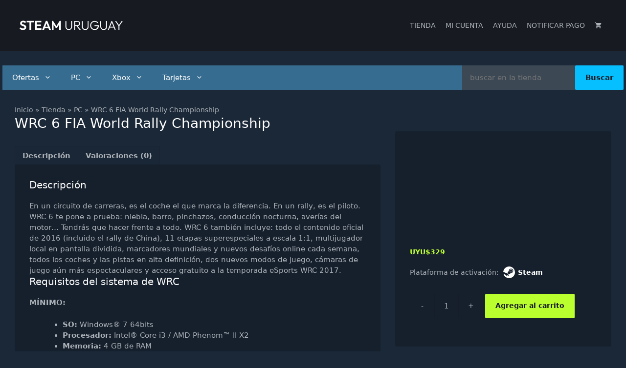

--- FILE ---
content_type: text/html; charset=UTF-8
request_url: https://steam.com.uy/tienda/juegos-de-pc/carreras/wrc-6-fia-world-rally-championship/
body_size: 32506
content:
<!DOCTYPE html><html lang="es-AR"><head><script data-no-optimize="1">var litespeed_docref=sessionStorage.getItem("litespeed_docref");litespeed_docref&&(Object.defineProperty(document,"referrer",{get:function(){return litespeed_docref}}),sessionStorage.removeItem("litespeed_docref"));</script> <meta charset="UTF-8"><meta name='robots' content='index, follow, max-image-preview:large, max-snippet:-1, max-video-preview:-1' /><style>img:is([sizes="auto" i], [sizes^="auto," i]) { contain-intrinsic-size: 3000px 1500px }</style><meta name="viewport" content="width=device-width, initial-scale=1"><title>Comprar WRC 6 FIA World Rally Championship - Steam Uruguay</title><link rel="canonical" href="https://steam.com.uy/tienda/juegos-de-pc/carreras/wrc-6-fia-world-rally-championship/" /><meta property="og:locale" content="es_ES" /><meta property="og:type" content="article" /><meta property="og:title" content="Comprar WRC 6 FIA World Rally Championship - Steam Uruguay" /><meta property="og:description" content="En un circuito de carreras, es el coche el que marca la diferencia. En un rally, es el piloto. WRC 6 te pone a prueba: niebla, barro, pinchazos, conducción nocturna, averías del motor&#8230; Tendrás que hacer frente a todo. WRC 6 también incluye: todo el contenido oficial de 2016 (incluido el rally de China), 11 ... Leer más" /><meta property="og:url" content="https://steam.com.uy/tienda/juegos-de-pc/carreras/wrc-6-fia-world-rally-championship/" /><meta property="og:site_name" content="STEAM URUGUAY" /><meta property="article:publisher" content="https://www.facebook.com/STEAMcomuy-1648579012063844/" /><meta property="article:modified_time" content="2024-09-24T20:19:29+00:00" /><meta property="og:image" content="https://steam.com.uy/wp-content/uploads/2016/10/WRC-6.jpg" /><meta property="og:image:width" content="460" /><meta property="og:image:height" content="215" /><meta property="og:image:type" content="image/jpeg" /><meta name="twitter:card" content="summary_large_image" /><meta name="twitter:label1" content="Tiempo de lectura" /><meta name="twitter:data1" content="2 minutos" /> <script type="application/ld+json" class="yoast-schema-graph">{"@context":"https://schema.org","@graph":[{"@type":["WebPage","ItemPage"],"@id":"https://steam.com.uy/tienda/juegos-de-pc/carreras/wrc-6-fia-world-rally-championship/","url":"https://steam.com.uy/tienda/juegos-de-pc/carreras/wrc-6-fia-world-rally-championship/","name":"Comprar WRC 6 FIA World Rally Championship - Steam Uruguay","isPartOf":{"@id":"https://steam.com.uy/#website"},"primaryImageOfPage":{"@id":"https://steam.com.uy/tienda/juegos-de-pc/carreras/wrc-6-fia-world-rally-championship/#primaryimage"},"image":{"@id":"https://steam.com.uy/tienda/juegos-de-pc/carreras/wrc-6-fia-world-rally-championship/#primaryimage"},"thumbnailUrl":"https://steam.com.uy/wp-content/uploads/2016/10/WRC-6.jpg","datePublished":"2016-10-07T15:32:44+00:00","dateModified":"2024-09-24T20:19:29+00:00","breadcrumb":{"@id":"https://steam.com.uy/tienda/juegos-de-pc/carreras/wrc-6-fia-world-rally-championship/#breadcrumb"},"inLanguage":"es-AR","potentialAction":[{"@type":"ReadAction","target":["https://steam.com.uy/tienda/juegos-de-pc/carreras/wrc-6-fia-world-rally-championship/"]}]},{"@type":"ImageObject","inLanguage":"es-AR","@id":"https://steam.com.uy/tienda/juegos-de-pc/carreras/wrc-6-fia-world-rally-championship/#primaryimage","url":"https://steam.com.uy/wp-content/uploads/2016/10/WRC-6.jpg","contentUrl":"https://steam.com.uy/wp-content/uploads/2016/10/WRC-6.jpg","width":460,"height":215,"caption":"WRC 6 FIA World Rally Championship"},{"@type":"BreadcrumbList","@id":"https://steam.com.uy/tienda/juegos-de-pc/carreras/wrc-6-fia-world-rally-championship/#breadcrumb","itemListElement":[{"@type":"ListItem","position":1,"name":"Inicio","item":"https://steam.com.uy/"},{"@type":"ListItem","position":2,"name":"Tienda","item":"https://steam.com.uy/tienda/"},{"@type":"ListItem","position":3,"name":"PC","item":"https://steam.com.uy/categoria-producto/juegos-de-pc/"},{"@type":"ListItem","position":4,"name":"WRC 6 FIA World Rally Championship"}]},{"@type":"WebSite","@id":"https://steam.com.uy/#website","url":"https://steam.com.uy/","name":"STEAM URUGUAY","description":"Juegos Originales de PC, PlaySation y Xbox.","publisher":{"@id":"https://steam.com.uy/#organization"},"potentialAction":[{"@type":"SearchAction","target":{"@type":"EntryPoint","urlTemplate":"https://steam.com.uy/?s={search_term_string}"},"query-input":{"@type":"PropertyValueSpecification","valueRequired":true,"valueName":"search_term_string"}}],"inLanguage":"es-AR"},{"@type":"Organization","@id":"https://steam.com.uy/#organization","name":"Steam Uruguay","url":"https://steam.com.uy/","logo":{"@type":"ImageObject","inLanguage":"es-AR","@id":"https://steam.com.uy/#/schema/logo/image/","url":"https://steam.com.uy/wp-content/uploads/2025/02/logo-blanco-out.svg","contentUrl":"https://steam.com.uy/wp-content/uploads/2025/02/logo-blanco-out.svg","caption":"Steam Uruguay"},"image":{"@id":"https://steam.com.uy/#/schema/logo/image/"},"sameAs":["https://www.facebook.com/STEAMcomuy-1648579012063844/"]}]}</script> <link rel='dns-prefetch' href='//www.googletagmanager.com' /><link rel="alternate" type="application/rss+xml" title="STEAM URUGUAY &raquo; Feed" href="https://steam.com.uy/feed/" /><link rel="alternate" type="application/rss+xml" title="STEAM URUGUAY &raquo; RSS de los comentarios" href="https://steam.com.uy/comments/feed/" /><link rel="alternate" type="application/rss+xml" title="STEAM URUGUAY &raquo; WRC 6 FIA World Rally Championship RSS de los comentarios" href="https://steam.com.uy/tienda/juegos-de-pc/carreras/wrc-6-fia-world-rally-championship/feed/" /><link data-optimized="2" rel="stylesheet" href="https://steam.com.uy/wp-content/litespeed/css/5e63c360b33ddb0855dfe81df61b9904.css?ver=6c2d1" /><style id='classic-theme-styles-inline-css'>/*! This file is auto-generated */
.wp-block-button__link{color:#fff;background-color:#32373c;border-radius:9999px;box-shadow:none;text-decoration:none;padding:calc(.667em + 2px) calc(1.333em + 2px);font-size:1.125em}.wp-block-file__button{background:#32373c;color:#fff;text-decoration:none}</style><style id='global-styles-inline-css'>:root{--wp--preset--aspect-ratio--square: 1;--wp--preset--aspect-ratio--4-3: 4/3;--wp--preset--aspect-ratio--3-4: 3/4;--wp--preset--aspect-ratio--3-2: 3/2;--wp--preset--aspect-ratio--2-3: 2/3;--wp--preset--aspect-ratio--16-9: 16/9;--wp--preset--aspect-ratio--9-16: 9/16;--wp--preset--color--black: #000000;--wp--preset--color--cyan-bluish-gray: #abb8c3;--wp--preset--color--white: #ffffff;--wp--preset--color--pale-pink: #f78da7;--wp--preset--color--vivid-red: #cf2e2e;--wp--preset--color--luminous-vivid-orange: #ff6900;--wp--preset--color--luminous-vivid-amber: #fcb900;--wp--preset--color--light-green-cyan: #7bdcb5;--wp--preset--color--vivid-green-cyan: #00d084;--wp--preset--color--pale-cyan-blue: #8ed1fc;--wp--preset--color--vivid-cyan-blue: #0693e3;--wp--preset--color--vivid-purple: #9b51e0;--wp--preset--color--contrast: var(--contrast);--wp--preset--color--contrast-2: var(--contrast-2);--wp--preset--color--contrast-3: var(--contrast-3);--wp--preset--color--base: var(--base);--wp--preset--color--base-2: var(--base-2);--wp--preset--color--base-3: var(--base-3);--wp--preset--color--accent: var(--accent);--wp--preset--gradient--vivid-cyan-blue-to-vivid-purple: linear-gradient(135deg,rgba(6,147,227,1) 0%,rgb(155,81,224) 100%);--wp--preset--gradient--light-green-cyan-to-vivid-green-cyan: linear-gradient(135deg,rgb(122,220,180) 0%,rgb(0,208,130) 100%);--wp--preset--gradient--luminous-vivid-amber-to-luminous-vivid-orange: linear-gradient(135deg,rgba(252,185,0,1) 0%,rgba(255,105,0,1) 100%);--wp--preset--gradient--luminous-vivid-orange-to-vivid-red: linear-gradient(135deg,rgba(255,105,0,1) 0%,rgb(207,46,46) 100%);--wp--preset--gradient--very-light-gray-to-cyan-bluish-gray: linear-gradient(135deg,rgb(238,238,238) 0%,rgb(169,184,195) 100%);--wp--preset--gradient--cool-to-warm-spectrum: linear-gradient(135deg,rgb(74,234,220) 0%,rgb(151,120,209) 20%,rgb(207,42,186) 40%,rgb(238,44,130) 60%,rgb(251,105,98) 80%,rgb(254,248,76) 100%);--wp--preset--gradient--blush-light-purple: linear-gradient(135deg,rgb(255,206,236) 0%,rgb(152,150,240) 100%);--wp--preset--gradient--blush-bordeaux: linear-gradient(135deg,rgb(254,205,165) 0%,rgb(254,45,45) 50%,rgb(107,0,62) 100%);--wp--preset--gradient--luminous-dusk: linear-gradient(135deg,rgb(255,203,112) 0%,rgb(199,81,192) 50%,rgb(65,88,208) 100%);--wp--preset--gradient--pale-ocean: linear-gradient(135deg,rgb(255,245,203) 0%,rgb(182,227,212) 50%,rgb(51,167,181) 100%);--wp--preset--gradient--electric-grass: linear-gradient(135deg,rgb(202,248,128) 0%,rgb(113,206,126) 100%);--wp--preset--gradient--midnight: linear-gradient(135deg,rgb(2,3,129) 0%,rgb(40,116,252) 100%);--wp--preset--font-size--small: 13px;--wp--preset--font-size--medium: 20px;--wp--preset--font-size--large: 36px;--wp--preset--font-size--x-large: 42px;--wp--preset--spacing--20: 0.44rem;--wp--preset--spacing--30: 0.67rem;--wp--preset--spacing--40: 1rem;--wp--preset--spacing--50: 1.5rem;--wp--preset--spacing--60: 2.25rem;--wp--preset--spacing--70: 3.38rem;--wp--preset--spacing--80: 5.06rem;--wp--preset--shadow--natural: 6px 6px 9px rgba(0, 0, 0, 0.2);--wp--preset--shadow--deep: 12px 12px 50px rgba(0, 0, 0, 0.4);--wp--preset--shadow--sharp: 6px 6px 0px rgba(0, 0, 0, 0.2);--wp--preset--shadow--outlined: 6px 6px 0px -3px rgba(255, 255, 255, 1), 6px 6px rgba(0, 0, 0, 1);--wp--preset--shadow--crisp: 6px 6px 0px rgba(0, 0, 0, 1);}:where(.is-layout-flex){gap: 0.5em;}:where(.is-layout-grid){gap: 0.5em;}body .is-layout-flex{display: flex;}.is-layout-flex{flex-wrap: wrap;align-items: center;}.is-layout-flex > :is(*, div){margin: 0;}body .is-layout-grid{display: grid;}.is-layout-grid > :is(*, div){margin: 0;}:where(.wp-block-columns.is-layout-flex){gap: 2em;}:where(.wp-block-columns.is-layout-grid){gap: 2em;}:where(.wp-block-post-template.is-layout-flex){gap: 1.25em;}:where(.wp-block-post-template.is-layout-grid){gap: 1.25em;}.has-black-color{color: var(--wp--preset--color--black) !important;}.has-cyan-bluish-gray-color{color: var(--wp--preset--color--cyan-bluish-gray) !important;}.has-white-color{color: var(--wp--preset--color--white) !important;}.has-pale-pink-color{color: var(--wp--preset--color--pale-pink) !important;}.has-vivid-red-color{color: var(--wp--preset--color--vivid-red) !important;}.has-luminous-vivid-orange-color{color: var(--wp--preset--color--luminous-vivid-orange) !important;}.has-luminous-vivid-amber-color{color: var(--wp--preset--color--luminous-vivid-amber) !important;}.has-light-green-cyan-color{color: var(--wp--preset--color--light-green-cyan) !important;}.has-vivid-green-cyan-color{color: var(--wp--preset--color--vivid-green-cyan) !important;}.has-pale-cyan-blue-color{color: var(--wp--preset--color--pale-cyan-blue) !important;}.has-vivid-cyan-blue-color{color: var(--wp--preset--color--vivid-cyan-blue) !important;}.has-vivid-purple-color{color: var(--wp--preset--color--vivid-purple) !important;}.has-black-background-color{background-color: var(--wp--preset--color--black) !important;}.has-cyan-bluish-gray-background-color{background-color: var(--wp--preset--color--cyan-bluish-gray) !important;}.has-white-background-color{background-color: var(--wp--preset--color--white) !important;}.has-pale-pink-background-color{background-color: var(--wp--preset--color--pale-pink) !important;}.has-vivid-red-background-color{background-color: var(--wp--preset--color--vivid-red) !important;}.has-luminous-vivid-orange-background-color{background-color: var(--wp--preset--color--luminous-vivid-orange) !important;}.has-luminous-vivid-amber-background-color{background-color: var(--wp--preset--color--luminous-vivid-amber) !important;}.has-light-green-cyan-background-color{background-color: var(--wp--preset--color--light-green-cyan) !important;}.has-vivid-green-cyan-background-color{background-color: var(--wp--preset--color--vivid-green-cyan) !important;}.has-pale-cyan-blue-background-color{background-color: var(--wp--preset--color--pale-cyan-blue) !important;}.has-vivid-cyan-blue-background-color{background-color: var(--wp--preset--color--vivid-cyan-blue) !important;}.has-vivid-purple-background-color{background-color: var(--wp--preset--color--vivid-purple) !important;}.has-black-border-color{border-color: var(--wp--preset--color--black) !important;}.has-cyan-bluish-gray-border-color{border-color: var(--wp--preset--color--cyan-bluish-gray) !important;}.has-white-border-color{border-color: var(--wp--preset--color--white) !important;}.has-pale-pink-border-color{border-color: var(--wp--preset--color--pale-pink) !important;}.has-vivid-red-border-color{border-color: var(--wp--preset--color--vivid-red) !important;}.has-luminous-vivid-orange-border-color{border-color: var(--wp--preset--color--luminous-vivid-orange) !important;}.has-luminous-vivid-amber-border-color{border-color: var(--wp--preset--color--luminous-vivid-amber) !important;}.has-light-green-cyan-border-color{border-color: var(--wp--preset--color--light-green-cyan) !important;}.has-vivid-green-cyan-border-color{border-color: var(--wp--preset--color--vivid-green-cyan) !important;}.has-pale-cyan-blue-border-color{border-color: var(--wp--preset--color--pale-cyan-blue) !important;}.has-vivid-cyan-blue-border-color{border-color: var(--wp--preset--color--vivid-cyan-blue) !important;}.has-vivid-purple-border-color{border-color: var(--wp--preset--color--vivid-purple) !important;}.has-vivid-cyan-blue-to-vivid-purple-gradient-background{background: var(--wp--preset--gradient--vivid-cyan-blue-to-vivid-purple) !important;}.has-light-green-cyan-to-vivid-green-cyan-gradient-background{background: var(--wp--preset--gradient--light-green-cyan-to-vivid-green-cyan) !important;}.has-luminous-vivid-amber-to-luminous-vivid-orange-gradient-background{background: var(--wp--preset--gradient--luminous-vivid-amber-to-luminous-vivid-orange) !important;}.has-luminous-vivid-orange-to-vivid-red-gradient-background{background: var(--wp--preset--gradient--luminous-vivid-orange-to-vivid-red) !important;}.has-very-light-gray-to-cyan-bluish-gray-gradient-background{background: var(--wp--preset--gradient--very-light-gray-to-cyan-bluish-gray) !important;}.has-cool-to-warm-spectrum-gradient-background{background: var(--wp--preset--gradient--cool-to-warm-spectrum) !important;}.has-blush-light-purple-gradient-background{background: var(--wp--preset--gradient--blush-light-purple) !important;}.has-blush-bordeaux-gradient-background{background: var(--wp--preset--gradient--blush-bordeaux) !important;}.has-luminous-dusk-gradient-background{background: var(--wp--preset--gradient--luminous-dusk) !important;}.has-pale-ocean-gradient-background{background: var(--wp--preset--gradient--pale-ocean) !important;}.has-electric-grass-gradient-background{background: var(--wp--preset--gradient--electric-grass) !important;}.has-midnight-gradient-background{background: var(--wp--preset--gradient--midnight) !important;}.has-small-font-size{font-size: var(--wp--preset--font-size--small) !important;}.has-medium-font-size{font-size: var(--wp--preset--font-size--medium) !important;}.has-large-font-size{font-size: var(--wp--preset--font-size--large) !important;}.has-x-large-font-size{font-size: var(--wp--preset--font-size--x-large) !important;}
:where(.wp-block-post-template.is-layout-flex){gap: 1.25em;}:where(.wp-block-post-template.is-layout-grid){gap: 1.25em;}
:where(.wp-block-columns.is-layout-flex){gap: 2em;}:where(.wp-block-columns.is-layout-grid){gap: 2em;}
:root :where(.wp-block-pullquote){font-size: 1.5em;line-height: 1.6;}</style><style id='woocommerce-inline-inline-css'>.woocommerce form .form-row .required { visibility: hidden; }</style><style id='generate-style-inline-css'>body{background-color:#1b2838;color:#acb2b8;}a{color:#06bfff;}a:hover, a:focus, a:active{color:#ffffff;}body .grid-container{max-width:1270px;}.wp-block-group__inner-container{max-width:1270px;margin-left:auto;margin-right:auto;}.site-header .header-image{width:211px;}:root{--contrast:#222222;--contrast-2:#575760;--contrast-3:#b2b2be;--base:#f0f0f0;--base-2:#f7f8f9;--base-3:#ffffff;--accent:#1e73be;}:root .has-contrast-color{color:var(--contrast);}:root .has-contrast-background-color{background-color:var(--contrast);}:root .has-contrast-2-color{color:var(--contrast-2);}:root .has-contrast-2-background-color{background-color:var(--contrast-2);}:root .has-contrast-3-color{color:var(--contrast-3);}:root .has-contrast-3-background-color{background-color:var(--contrast-3);}:root .has-base-color{color:var(--base);}:root .has-base-background-color{background-color:var(--base);}:root .has-base-2-color{color:var(--base-2);}:root .has-base-2-background-color{background-color:var(--base-2);}:root .has-base-3-color{color:var(--base-3);}:root .has-base-3-background-color{background-color:var(--base-3);}:root .has-accent-color{color:var(--accent);}:root .has-accent-background-color{background-color:var(--accent);}body, button, input, select, textarea{font-family:-apple-system, system-ui, BlinkMacSystemFont, "Segoe UI", Helvetica, Arial, sans-serif, "Apple Color Emoji", "Segoe UI Emoji", "Segoe UI Symbol";font-size:15px;}body{line-height:1.5;}.entry-content > [class*="wp-block-"]:not(:last-child):not(.wp-block-heading){margin-bottom:1.5em;}.main-title{font-family:Arial, Helvetica, sans-serif;}.main-navigation a, .menu-toggle{text-transform:uppercase;font-size:14px;}.main-navigation .main-nav ul ul li a{font-size:13px;}.widget-title{font-size:16px;}.sidebar .widget, .footer-widgets .widget{font-size:14px;}button:not(.menu-toggle),html input[type="button"],input[type="reset"],input[type="submit"],.button,.wp-block-button .wp-block-button__link{font-weight:bold;}h1{font-weight:300;font-size:20px;}h2{font-weight:300;font-size:20px;}h3{font-size:16px;}h4{font-size:inherit;}h5{font-size:inherit;}.site-info{font-size:14px;}@media (max-width:768px){.main-title{font-size:20px;}h1{font-size:20px;}h2{font-size:20px;}}.top-bar{background-color:#636363;color:#ffffff;}.top-bar a{color:#ffffff;}.top-bar a:hover{color:#303030;}.site-header{background-color:#171a21;}.main-title a,.main-title a:hover{color:#ffffff;}.mobile-menu-control-wrapper .menu-toggle,.mobile-menu-control-wrapper .menu-toggle:hover,.mobile-menu-control-wrapper .menu-toggle:focus,.has-inline-mobile-toggle #site-navigation.toggled{background-color:rgba(0, 0, 0, 0.02);}.main-navigation,.main-navigation ul ul{background-color:#171a21;}.main-navigation .main-nav ul li a, .main-navigation .menu-toggle, .main-navigation .menu-bar-items{color:#acb2b8;}.main-navigation .main-nav ul li:not([class*="current-menu-"]):hover > a, .main-navigation .main-nav ul li:not([class*="current-menu-"]):focus > a, .main-navigation .main-nav ul li.sfHover:not([class*="current-menu-"]) > a, .main-navigation .menu-bar-item:hover > a, .main-navigation .menu-bar-item.sfHover > a{color:#ffffff;}button.menu-toggle:hover,button.menu-toggle:focus,.main-navigation .mobile-bar-items a,.main-navigation .mobile-bar-items a:hover,.main-navigation .mobile-bar-items a:focus{color:#acb2b8;}.navigation-search input[type="search"],.navigation-search input[type="search"]:active, .navigation-search input[type="search"]:focus, .main-navigation .main-nav ul li.search-item.active > a, .main-navigation .menu-bar-items .search-item.active > a{color:#ffffff;}.main-navigation .main-nav ul ul li a{color:#acb2b8;}.main-navigation .main-nav ul ul li[class*="current-menu-"] > a{color:#ffffff;}.entry-title a{color:#ffffff;}h1{color:#ffffff;}h2{color:#ffffff;}h3{color:#ffffff;}.sidebar .widget{background-color:#16202d;}.sidebar .widget .widget-title{color:#ffffff;}.site-info{background-color:#16202d;}.site-info a{color:#ffffff;}input[type="text"],input[type="email"],input[type="url"],input[type="password"],input[type="search"],input[type="tel"],input[type="number"],textarea,select{color:#acb2b8;background-color:#3c4955;border-color:#3c4955;}input[type="text"]:focus,input[type="email"]:focus,input[type="url"]:focus,input[type="password"]:focus,input[type="search"]:focus,input[type="tel"]:focus,input[type="number"]:focus,textarea:focus,select:focus{color:#ffffff;background-color:#3c4955;border-color:#3c4955;}button,html input[type="button"],input[type="reset"],input[type="submit"],a.button,a.wp-block-button__link:not(.has-background){color:#171a21;background-color:#06bfff;}button:hover,html input[type="button"]:hover,input[type="reset"]:hover,input[type="submit"]:hover,a.button:hover,button:focus,html input[type="button"]:focus,input[type="reset"]:focus,input[type="submit"]:focus,a.button:focus,a.wp-block-button__link:not(.has-background):active,a.wp-block-button__link:not(.has-background):focus,a.wp-block-button__link:not(.has-background):hover{color:#171a21;background-color:rgba(6,191,255,0.8);}a.generate-back-to-top{background-color:rgba( 0,0,0,0.4 );color:#ffffff;}a.generate-back-to-top:hover,a.generate-back-to-top:focus{background-color:rgba( 0,0,0,0.6 );color:#ffffff;}:root{--gp-search-modal-bg-color:var(--base-3);--gp-search-modal-text-color:var(--contrast);--gp-search-modal-overlay-bg-color:rgba(0,0,0,0.2);}@media (max-width: 768px){.main-navigation .menu-bar-item:hover > a, .main-navigation .menu-bar-item.sfHover > a{background:none;color:#acb2b8;}}.inside-top-bar{padding:10px;}.inside-header{padding:28px 40px 28px 40px;}.separate-containers .inside-article, .separate-containers .comments-area, .separate-containers .page-header, .separate-containers .paging-navigation, .one-container .site-content, .inside-page-header{padding:30px;}.site-main .wp-block-group__inner-container{padding:30px;}.entry-content .alignwide, body:not(.no-sidebar) .entry-content .alignfull{margin-left:-30px;width:calc(100% + 60px);max-width:calc(100% + 60px);}.container.grid-container{max-width:1330px;}.one-container.right-sidebar .site-main,.one-container.both-right .site-main{margin-right:30px;}.one-container.left-sidebar .site-main,.one-container.both-left .site-main{margin-left:30px;}.one-container.both-sidebars .site-main{margin:0px 30px 0px 30px;}.main-navigation .main-nav ul li a,.menu-toggle,.main-navigation .mobile-bar-items a{padding-left:10px;padding-right:10px;line-height:48px;}.main-navigation .main-nav ul ul li a{padding:10px;}.navigation-search input[type="search"]{height:48px;}.rtl .menu-item-has-children .dropdown-menu-toggle{padding-left:10px;}.menu-item-has-children .dropdown-menu-toggle{padding-right:10px;}.rtl .main-navigation .main-nav ul li.menu-item-has-children > a{padding-right:10px;}.widget-area .widget{padding:30px;}.site-info{padding:20px;}@media (max-width:768px){.separate-containers .inside-article, .separate-containers .comments-area, .separate-containers .page-header, .separate-containers .paging-navigation, .one-container .site-content, .inside-page-header{padding:30px 10px 30px 10px;}.site-main .wp-block-group__inner-container{padding:30px 10px 30px 10px;}.site-info{padding-right:10px;padding-left:10px;}.entry-content .alignwide, body:not(.no-sidebar) .entry-content .alignfull{margin-left:-10px;width:calc(100% + 20px);max-width:calc(100% + 20px);}}/* End cached CSS */@media (max-width: 768px){.main-navigation .menu-toggle,.main-navigation .mobile-bar-items,.sidebar-nav-mobile:not(#sticky-placeholder){display:block;}.main-navigation ul,.gen-sidebar-nav{display:none;}[class*="nav-float-"] .site-header .inside-header > *{float:none;clear:both;}}
.dynamic-author-image-rounded{border-radius:100%;}.dynamic-featured-image, .dynamic-author-image{vertical-align:middle;}.one-container.blog .dynamic-content-template:not(:last-child), .one-container.archive .dynamic-content-template:not(:last-child){padding-bottom:0px;}.dynamic-entry-excerpt > p:last-child{margin-bottom:0px;}
.main-navigation .navigation-logo img {height:48px;}@media (max-width: 1280px) {.main-navigation .navigation-logo.site-logo {margin-left:0;}body.sticky-menu-logo.nav-float-left .main-navigation .site-logo.navigation-logo {margin-right:0;}}.main-navigation.toggled .main-nav > ul{background-color: #171a21}
h1.entry-title{font-size:28px;}.navigation-branding .main-title{font-weight:bold;text-transform:none;font-size:25px;font-family:Arial, Helvetica, sans-serif;}@media (max-width:768px){h1.entry-title{font-size:20px;}}@media (max-width: 768px){.navigation-branding .main-title{font-size:20px;}}</style><style id='generate-secondary-nav-inline-css'>.secondary-navigation{background-color:rgba(62,126,167,0.8);}.secondary-navigation .main-nav ul li a,.secondary-navigation .menu-toggle,.secondary-menu-bar-items .menu-bar-item > a{color:#ffffff;font-size:15px;line-height:50px;}.secondary-navigation .secondary-menu-bar-items{color:#ffffff;font-size:15px;}button.secondary-menu-toggle:hover,button.secondary-menu-toggle:focus{color:#ffffff;}.widget-area .secondary-navigation{margin-bottom:20px;}.secondary-navigation ul ul{background-color:#e3eaef;top:auto;}.secondary-navigation .main-nav ul ul li a{color:#171a21;font-size:14px;}.secondary-navigation .main-nav ul li:not([class*="current-menu-"]):hover > a, .secondary-navigation .main-nav ul li:not([class*="current-menu-"]):focus > a, .secondary-navigation .main-nav ul li.sfHover:not([class*="current-menu-"]) > a, .secondary-menu-bar-items .menu-bar-item:hover > a{color:#171a21;background-color:#e3eaef;}.secondary-navigation .main-nav ul ul li:not([class*="current-menu-"]):hover > a,.secondary-navigation .main-nav ul ul li:not([class*="current-menu-"]):focus > a,.secondary-navigation .main-nav ul ul li.sfHover:not([class*="current-menu-"]) > a{color:#ffffff;background-color:#171a21;}.secondary-navigation.toggled .dropdown-menu-toggle:before{display:none;}@media (max-width: 768px) {.secondary-menu-bar-items .menu-bar-item:hover > a{background: none;color: #ffffff;}}</style><style id='generate-offside-inline-css'>:root{--gp-slideout-width:265px;}.slideout-navigation.main-navigation .main-nav ul li a{font-weight:normal;text-transform:none;}.slideout-navigation.main-navigation.do-overlay .main-nav ul ul li a{font-size:1em;}.slideout-navigation, .slideout-navigation a{color:#acb2b8;}.slideout-navigation button.slideout-exit{color:#acb2b8;padding-left:10px;padding-right:10px;}.slide-opened nav.toggled .menu-toggle:before{display:none;}@media (max-width: 768px){.menu-bar-item.slideout-toggle{display:none;}}</style><style id='generate-menu-logo-inline-css'>@media (max-width: 768px){.sticky-menu-logo .navigation-stick:not(.mobile-header-navigation) .menu-toggle,.menu-logo .main-navigation:not(.mobile-header-navigation) .menu-toggle{display:inline-block;clear:none;width:auto;float:right;}.sticky-menu-logo .navigation-stick:not(.mobile-header-navigation) .mobile-bar-items,.menu-logo .main-navigation:not(.mobile-header-navigation) .mobile-bar-items{position:relative;float:right;}.regular-menu-logo .main-navigation:not(.navigation-stick):not(.mobile-header-navigation) .menu-toggle{display:inline-block;clear:none;width:auto;float:right;}.regular-menu-logo .main-navigation:not(.navigation-stick):not(.mobile-header-navigation) .mobile-bar-items{position:relative;float:right;}body[class*="nav-float-"].menu-logo-enabled:not(.sticky-menu-logo) .main-navigation .main-nav{display:block;}.sticky-menu-logo.nav-float-left .navigation-stick:not(.mobile-header-navigation) .menu-toggle,.menu-logo.nav-float-left .main-navigation:not(.mobile-header-navigation) .menu-toggle,.regular-menu-logo.nav-float-left .main-navigation:not(.navigation-stick):not(.mobile-header-navigation) .menu-toggle{float:left;}}</style><style id='generate-navigation-branding-inline-css'>@media (max-width: 768px){.site-header, #site-navigation, #sticky-navigation{display:none !important;opacity:0.0;}#mobile-header{display:block !important;width:100% !important;}#mobile-header .main-nav > ul{display:none;}#mobile-header.toggled .main-nav > ul, #mobile-header .menu-toggle, #mobile-header .mobile-bar-items{display:block;}#mobile-header .main-nav{-ms-flex:0 0 100%;flex:0 0 100%;-webkit-box-ordinal-group:5;-ms-flex-order:4;order:4;}.navigation-branding .main-title a, .navigation-branding .main-title a:hover, .navigation-branding .main-title a:visited{color:#acb2b8;}}.navigation-branding img, .site-logo.mobile-header-logo img{height:48px;width:auto;}.navigation-branding .main-title{line-height:48px;}@media (max-width: 1280px){#site-navigation .navigation-branding, #sticky-navigation .navigation-branding{margin-left:10px;}}@media (max-width: 768px){.main-navigation:not(.slideout-navigation) .main-nav{-ms-flex:0 0 100%;flex:0 0 100%;}.main-navigation:not(.slideout-navigation) .inside-navigation{-ms-flex-wrap:wrap;flex-wrap:wrap;display:-webkit-box;display:-ms-flexbox;display:flex;}.nav-aligned-center .navigation-branding, .nav-aligned-left .navigation-branding{margin-right:auto;}.nav-aligned-center  .main-navigation.has-branding:not(.slideout-navigation) .inside-navigation .main-nav,.nav-aligned-center  .main-navigation.has-sticky-branding.navigation-stick .inside-navigation .main-nav,.nav-aligned-left  .main-navigation.has-branding:not(.slideout-navigation) .inside-navigation .main-nav,.nav-aligned-left  .main-navigation.has-sticky-branding.navigation-stick .inside-navigation .main-nav{margin-right:0px;}}</style><style id='generate-woocommerce-inline-css'>.woocommerce ul.products li.product .woocommerce-LoopProduct-link{color:#ffffff;}.woocommerce ul.products li.product .woocommerce-LoopProduct-link h2, .woocommerce ul.products li.product .woocommerce-loop-category__title{font-weight:normal;text-transform:none;font-size:14px;}.woocommerce .up-sells ul.products li.product .woocommerce-LoopProduct-link h2, .woocommerce .cross-sells ul.products li.product .woocommerce-LoopProduct-link h2, .woocommerce .related ul.products li.product .woocommerce-LoopProduct-link h2{font-size:14px;}.woocommerce #respond input#submit, .woocommerce a.button, .woocommerce button.button, .woocommerce input.button, .wc-block-components-button{color:#171a21;background-color:#06bfff;text-decoration:none;font-weight:bold;text-transform:none;}.woocommerce #respond input#submit:hover, .woocommerce a.button:hover, .woocommerce button.button:hover, .woocommerce input.button:hover, .wc-block-components-button:hover{color:#171a21;background-color:rgba(6,191,255,0.8);}.woocommerce #respond input#submit.alt, .woocommerce a.button.alt, .woocommerce button.button.alt, .woocommerce input.button.alt, .woocommerce #respond input#submit.alt.disabled, .woocommerce #respond input#submit.alt.disabled:hover, .woocommerce #respond input#submit.alt:disabled, .woocommerce #respond input#submit.alt:disabled:hover, .woocommerce #respond input#submit.alt:disabled[disabled], .woocommerce #respond input#submit.alt:disabled[disabled]:hover, .woocommerce a.button.alt.disabled, .woocommerce a.button.alt.disabled:hover, .woocommerce a.button.alt:disabled, .woocommerce a.button.alt:disabled:hover, .woocommerce a.button.alt:disabled[disabled], .woocommerce a.button.alt:disabled[disabled]:hover, .woocommerce button.button.alt.disabled, .woocommerce button.button.alt.disabled:hover, .woocommerce button.button.alt:disabled, .woocommerce button.button.alt:disabled:hover, .woocommerce button.button.alt:disabled[disabled], .woocommerce button.button.alt:disabled[disabled]:hover, .woocommerce input.button.alt.disabled, .woocommerce input.button.alt.disabled:hover, .woocommerce input.button.alt:disabled, .woocommerce input.button.alt:disabled:hover, .woocommerce input.button.alt:disabled[disabled], .woocommerce input.button.alt:disabled[disabled]:hover{color:#171a21;background-color:#baff2e;}.woocommerce #respond input#submit.alt:hover, .woocommerce a.button.alt:hover, .woocommerce button.button.alt:hover, .woocommerce input.button.alt:hover{color:#171a21;background-color:rgba(186,255,46,0.8);}button.wc-block-components-panel__button{font-size:inherit;}.woocommerce .star-rating span:before, .woocommerce p.stars:hover a::before{color:#06bfff;}.woocommerce span.onsale{background-color:#baff2e;color:#171a21;}.woocommerce ul.products li.product .price, .woocommerce div.product p.price{color:#baff2e;}.woocommerce div.product .woocommerce-tabs ul.tabs li a{color:#acb2b8;}.woocommerce div.product .woocommerce-tabs ul.tabs li a:hover, .woocommerce div.product .woocommerce-tabs ul.tabs li.active a{color:#ffffff;}.woocommerce-message{background-color:#aedd08;color:#16202d;}div.woocommerce-message a.button, div.woocommerce-message a.button:focus, div.woocommerce-message a.button:hover, div.woocommerce-message a, div.woocommerce-message a:focus, div.woocommerce-message a:hover{color:#16202d;}.woocommerce-info{background-color:#e3eaef;color:#16202d;}div.woocommerce-info a.button, div.woocommerce-info a.button:focus, div.woocommerce-info a.button:hover, div.woocommerce-info a, div.woocommerce-info a:focus, div.woocommerce-info a:hover{color:#16202d;}.woocommerce-error{background-color:#a72f2e;color:#ffffff;}div.woocommerce-error a.button, div.woocommerce-error a.button:focus, div.woocommerce-error a.button:hover, div.woocommerce-error a, div.woocommerce-error a:focus, div.woocommerce-error a:hover{color:#ffffff;}.woocommerce-product-details__short-description{color:#acb2b8;}#wc-mini-cart{background-color:#16202d;color:#acb2b8;}#wc-mini-cart a:not(.button), #wc-mini-cart a.remove{color:#acb2b8;}#wc-mini-cart .button{color:#171a21;}#wc-mini-cart .button:hover, #wc-mini-cart .button:focus, #wc-mini-cart .button:active{color:#171a21;}.woocommerce #content div.product div.images, .woocommerce div.product div.images, .woocommerce-page #content div.product div.images, .woocommerce-page div.product div.images{width:100%;}.add-to-cart-panel{background-color:#ffffff;color:#000000;}.add-to-cart-panel a:not(.button){color:#000000;}.woocommerce form .quantity.buttons-added .qty, .woocommerce form .quantity.buttons-added .minus, .woocommerce form .quantity.buttons-added .plus, .do-quantity-buttons form .quantity:not(.buttons-added):before, .do-quantity-buttons form .quantity:not(.buttons-added):after, .woocommerce-ordering select, .variations .value select{border-color:rgba(255,255,255,0.1);}.woocommerce .widget_price_filter .price_slider_wrapper .ui-widget-content{background-color:#171a21;}.woocommerce .widget_price_filter .ui-slider .ui-slider-range, .woocommerce .widget_price_filter .ui-slider .ui-slider-handle{background-color:#3c4955;}.woocommerce-MyAccount-navigation li.is-active a:after, a.button.wc-forward:after{display:none;}#payment .payment_methods>.wc_payment_method>label:before{font-family:WooCommerce;content:"\e039";}#payment .payment_methods li.wc_payment_method>input[type=radio]:first-child:checked+label:before{content:"\e03c";}.woocommerce-ordering:after{font-family:WooCommerce;content:"\e00f";}.wc-columns-container .products, .woocommerce .related ul.products, .woocommerce .up-sells ul.products{grid-gap:30px;}@media (max-width: 1024px){.woocommerce .wc-columns-container.wc-tablet-columns-2 .products{-ms-grid-columns:(1fr)[2];grid-template-columns:repeat(2, 1fr);}.wc-related-upsell-tablet-columns-2 .related ul.products, .wc-related-upsell-tablet-columns-2 .up-sells ul.products{-ms-grid-columns:(1fr)[2];grid-template-columns:repeat(2, 1fr);}}@media (max-width:768px){.add-to-cart-panel .continue-shopping{background-color:#ffffff;}.woocommerce #content div.product div.images,.woocommerce div.product div.images,.woocommerce-page #content div.product div.images,.woocommerce-page div.product div.images{width:100%;}}@media (max-width: 768px){.mobile-bar-items + .menu-toggle{text-align:left;}nav.toggled .main-nav li.wc-menu-item{display:none !important;}body.nav-search-enabled .wc-menu-cart-activated:not(#mobile-header) .mobile-bar-items{float:right;position:relative;}.nav-search-enabled .wc-menu-cart-activated:not(#mobile-header) .menu-toggle{float:left;width:auto;}.mobile-bar-items.wc-mobile-cart-items{z-index:1;}}</style> <script type="litespeed/javascript" data-src="https://steam.com.uy/wp-includes/js/jquery/jquery.min.js?ver=3.7.1" id="jquery-core-js"></script> <script id="wc-single-product-js-extra" type="litespeed/javascript">var wc_single_product_params={"i18n_required_rating_text":"Por favor selecciona una puntuaci\u00f3n","i18n_rating_options":["1 de 5 estrellas","2 de 5 estrellas","3 de 5 estrellas","4 de 5 estrellas","5 de 5 estrellas"],"i18n_product_gallery_trigger_text":"View full-screen image gallery","review_rating_required":"yes","flexslider":{"rtl":!1,"animation":"slide","smoothHeight":!0,"directionNav":!1,"controlNav":"thumbnails","slideshow":!1,"animationSpeed":500,"animationLoop":!1,"allowOneSlide":!1},"zoom_enabled":"","zoom_options":[],"photoswipe_enabled":"1","photoswipe_options":{"shareEl":!1,"closeOnScroll":!1,"history":!1,"hideAnimationDuration":0,"showAnimationDuration":0},"flexslider_enabled":"1"}</script>  <script type="litespeed/javascript" data-src="https://www.googletagmanager.com/gtag/js?id=GT-MQRQLHW" id="google_gtagjs-js"></script> <script id="google_gtagjs-js-after" type="litespeed/javascript">window.dataLayer=window.dataLayer||[];function gtag(){dataLayer.push(arguments)}
gtag("set","linker",{"domains":["steam.com.uy"]});gtag("js",new Date());gtag("set","developer_id.dZTNiMT",!0);gtag("config","GT-MQRQLHW");gtag("config","AW-16944173153");window._googlesitekit=window._googlesitekit||{};window._googlesitekit.throttledEvents=[];window._googlesitekit.gtagEvent=(name,data)=>{var key=JSON.stringify({name,data});if(!!window._googlesitekit.throttledEvents[key]){return}window._googlesitekit.throttledEvents[key]=!0;setTimeout(()=>{delete window._googlesitekit.throttledEvents[key]},5);gtag("event",name,{...data,event_source:"site-kit"})}</script> <link rel="https://api.w.org/" href="https://steam.com.uy/wp-json/" /><link rel="alternate" title="JSON" type="application/json" href="https://steam.com.uy/wp-json/wp/v2/product/2030" /><link rel="EditURI" type="application/rsd+xml" title="RSD" href="https://steam.com.uy/xmlrpc.php?rsd" /><meta name="generator" content="WordPress 6.8.3" /><meta name="generator" content="WooCommerce 10.2.3" /><link rel='shortlink' href='https://steam.com.uy/?p=2030' /><link rel="alternate" title="oEmbed (JSON)" type="application/json+oembed" href="https://steam.com.uy/wp-json/oembed/1.0/embed?url=https%3A%2F%2Fsteam.com.uy%2Ftienda%2Fjuegos-de-pc%2Fcarreras%2Fwrc-6-fia-world-rally-championship%2F" /><link rel="alternate" title="oEmbed (XML)" type="text/xml+oembed" href="https://steam.com.uy/wp-json/oembed/1.0/embed?url=https%3A%2F%2Fsteam.com.uy%2Ftienda%2Fjuegos-de-pc%2Fcarreras%2Fwrc-6-fia-world-rally-championship%2F&#038;format=xml" /><meta name="generator" content="Site Kit by Google 1.170.0" />	<noscript><style>.woocommerce-product-gallery{ opacity: 1 !important; }</style></noscript>
 <script type="litespeed/javascript">(function(w,d,s,l,i){w[l]=w[l]||[];w[l].push({'gtm.start':new Date().getTime(),event:'gtm.js'});var f=d.getElementsByTagName(s)[0],j=d.createElement(s),dl=l!='dataLayer'?'&l='+l:'';j.async=!0;j.src='https://www.googletagmanager.com/gtm.js?id='+i+dl;f.parentNode.insertBefore(j,f)})(window,document,'script','dataLayer','GTM-WW4G76R')</script> <link rel="icon" href="https://steam.com.uy/wp-content/uploads/2025/03/cropped-avatar-32x32.jpg" sizes="32x32" /><link rel="icon" href="https://steam.com.uy/wp-content/uploads/2025/03/cropped-avatar-192x192.jpg" sizes="192x192" /><link rel="apple-touch-icon" href="https://steam.com.uy/wp-content/uploads/2025/03/cropped-avatar-180x180.jpg" /><meta name="msapplication-TileImage" content="https://steam.com.uy/wp-content/uploads/2025/03/cropped-avatar-270x270.jpg" /><style id="wp-custom-css">.wc-block-cart__submit-button{
	background-color: #baff2e;
	color:#171a21;
	font-weight:bold;
}
.wc-block-cart__submit-button:hover{
	background-color: #baff2e;
	color:#171a21;
	font-weight:bold;
}</style></head><body class="wp-singular product-template-default single single-product postid-2030 wp-custom-logo wp-embed-responsive wp-theme-generatepress wp-child-theme-steam-uruguay theme-generatepress secondary-nav-below-header secondary-nav-aligned-left slideout-enabled slideout-mobile sticky-menu-no-transition sticky-menu-logo menu-logo-enabled mobile-header mobile-header-sticky woocommerce woocommerce-page woocommerce-no-js right-sidebar nav-float-right one-container fluid-header active-footer-widgets-0 header-aligned-left dropdown-hover featured-image-active" itemtype="https://schema.org/Blog" itemscope>
<noscript><iframe data-lazyloaded="1" src="about:blank" data-litespeed-src="https://www.googletagmanager.com/ns.html?id=GTM-WW4G76R"
height="0" width="0" style="display:none;visibility:hidden"></iframe></noscript>
<a class="screen-reader-text skip-link" href="#content" title="Saltar al contenido">Saltar al contenido</a><header class="site-header" id="masthead" aria-label="Sitio"  itemtype="https://schema.org/WPHeader" itemscope><div class="inside-header grid-container grid-parent"><div class="site-logo">
<a href="https://steam.com.uy/" rel="home">
<img data-lazyloaded="1" src="[data-uri]"  class="header-image is-logo-image" alt="STEAM URUGUAY" data-src="https://steam.com.uy/wp-content/uploads/2025/02/logo-blanco-out.svg" data-srcset="https://steam.com.uy/wp-content/uploads/2025/02/logo-blanco-out.svg 1x, https://steam.com.uy/wp-content/uploads/2025/02/logo-blanco-out.svg 2x" />
</a></div><nav class="wc-menu-cart-activated main-navigation sub-menu-right" id="site-navigation" aria-label="Principal"  itemtype="https://schema.org/SiteNavigationElement" itemscope><div class="inside-navigation grid-container grid-parent"><div class="site-logo sticky-logo navigation-logo">
<a href="https://steam.com.uy/" title="STEAM URUGUAY" rel="home">
<img data-lazyloaded="1" src="[data-uri]" width="45" height="45" data-src="https://steam.com.uy/wp-content/uploads/2017/03/logo-icono.png" alt="STEAM URUGUAY" class="is-logo-image" />
</a></div><div class="mobile-bar-items wc-mobile-cart-items">
<a href="https://steam.com.uy/carro/" class="cart-contents shopping-cart has-svg-icon" title="Ver su carrito de compras"><span class="gp-icon shopping-cart">
<svg viewBox="0 0 576 512" aria-hidden="true" version="1.1" xmlns="http://www.w3.org/2000/svg" width="1em" height="1em">
<path fill="none" d="M0 0h576v512H0z"/>
<path d="M181.54 409.6c-29.249 0-52.914 23.04-52.914 51.2 0 28.16 23.665 51.2 52.915 51.2 29.249 0 53.18-23.04 53.18-51.2 0-28.16-23.931-51.2-53.18-51.2zM22 0v51.2h53.18l95.725 194.304-35.897 62.464C115.598 342.272 141.124 384 181.54 384h319.08v-51.2h-319.08l29.249-51.2h198.096c19.943 0 37.492-10.496 46.533-26.368L550.61 89.088c9.838-16.896-2.925-37.888-23.133-37.888H133.944L108.95 0H22zm425.442 409.6c-29.25 0-52.915 23.04-52.915 51.2 0 28.16 23.665 51.2 52.915 51.2 29.249 0 53.18-23.04 53.18-51.2 0-28.16-23.931-51.2-53.18-51.2z"/>
</svg>
</span><span class="number-of-items no-items">0</span><span class="amount"></span></a></div>
<button class="menu-toggle" aria-controls="generate-slideout-menu" aria-expanded="false">
<span class="gp-icon icon-menu-bars"><svg viewBox="0 0 512 512" aria-hidden="true" xmlns="http://www.w3.org/2000/svg" width="1em" height="1em"><path d="M0 96c0-13.255 10.745-24 24-24h464c13.255 0 24 10.745 24 24s-10.745 24-24 24H24c-13.255 0-24-10.745-24-24zm0 160c0-13.255 10.745-24 24-24h464c13.255 0 24 10.745 24 24s-10.745 24-24 24H24c-13.255 0-24-10.745-24-24zm0 160c0-13.255 10.745-24 24-24h464c13.255 0 24 10.745 24 24s-10.745 24-24 24H24c-13.255 0-24-10.745-24-24z" /></svg><svg viewBox="0 0 512 512" aria-hidden="true" xmlns="http://www.w3.org/2000/svg" width="1em" height="1em"><path d="M71.029 71.029c9.373-9.372 24.569-9.372 33.942 0L256 222.059l151.029-151.03c9.373-9.372 24.569-9.372 33.942 0 9.372 9.373 9.372 24.569 0 33.942L289.941 256l151.03 151.029c9.372 9.373 9.372 24.569 0 33.942-9.373 9.372-24.569 9.372-33.942 0L256 289.941l-151.029 151.03c-9.373 9.372-24.569 9.372-33.942 0-9.372-9.373-9.372-24.569 0-33.942L222.059 256 71.029 104.971c-9.372-9.373-9.372-24.569 0-33.942z" /></svg></span><span class="screen-reader-text">Menú</span>				</button><div id="primary-menu" class="main-nav"><ul id="menu-menu-principal" class=" menu sf-menu"><li id="menu-item-6455" class="menu-item menu-item-type-post_type menu-item-object-page current_page_parent menu-item-6455"><a href="https://steam.com.uy/tienda/">Tienda</a></li><li id="menu-item-272" class="menu-item menu-item-type-post_type menu-item-object-page menu-item-272"><a href="https://steam.com.uy/mi-cuenta/">Mi cuenta</a></li><li id="menu-item-4181" class="menu-item menu-item-type-custom menu-item-object-custom menu-item-4181"><a target="_blank" href="https://steamuruguay.zendesk.com/hc/es">Ayuda</a></li><li id="menu-item-270" class="menu-item menu-item-type-post_type menu-item-object-page menu-item-270"><a href="https://steam.com.uy/notificar-pago/"><i class="fa fa-bell"></i> Notificar pago</a></li><li class="wc-menu-item menu-item-align-right  ">
<a href="https://steam.com.uy/carro/" class="cart-contents shopping-cart has-svg-icon" title="Ver su carrito de compras"><span class="gp-icon shopping-cart">
<svg viewBox="0 0 576 512" aria-hidden="true" version="1.1" xmlns="http://www.w3.org/2000/svg" width="1em" height="1em">
<path fill="none" d="M0 0h576v512H0z"/>
<path d="M181.54 409.6c-29.249 0-52.914 23.04-52.914 51.2 0 28.16 23.665 51.2 52.915 51.2 29.249 0 53.18-23.04 53.18-51.2 0-28.16-23.931-51.2-53.18-51.2zM22 0v51.2h53.18l95.725 194.304-35.897 62.464C115.598 342.272 141.124 384 181.54 384h319.08v-51.2h-319.08l29.249-51.2h198.096c19.943 0 37.492-10.496 46.533-26.368L550.61 89.088c9.838-16.896-2.925-37.888-23.133-37.888H133.944L108.95 0H22zm425.442 409.6c-29.25 0-52.915 23.04-52.915 51.2 0 28.16 23.665 51.2 52.915 51.2 29.249 0 53.18-23.04 53.18-51.2 0-28.16-23.931-51.2-53.18-51.2z"/>
</svg>
</span><span class="number-of-items no-items">0</span><span class="amount"></span></a></li></ul></div></div></nav></div></header><nav id="mobile-header" itemtype="https://schema.org/SiteNavigationElement" itemscope class="main-navigation mobile-header-navigation has-branding has-sticky-branding wc-menu-cart-activated"><div class="inside-navigation grid-container grid-parent"><div class="navigation-branding"><p class="main-title" itemprop="headline">
<a href="https://steam.com.uy/" rel="home">
STEAM URUGUAY
</a></p></div><div class="mobile-bar-items wc-mobile-cart-items">
<a href="https://steam.com.uy/carro/" class="cart-contents shopping-cart has-svg-icon" title="Ver su carrito de compras"><span class="gp-icon shopping-cart">
<svg viewBox="0 0 576 512" aria-hidden="true" version="1.1" xmlns="http://www.w3.org/2000/svg" width="1em" height="1em">
<path fill="none" d="M0 0h576v512H0z"/>
<path d="M181.54 409.6c-29.249 0-52.914 23.04-52.914 51.2 0 28.16 23.665 51.2 52.915 51.2 29.249 0 53.18-23.04 53.18-51.2 0-28.16-23.931-51.2-53.18-51.2zM22 0v51.2h53.18l95.725 194.304-35.897 62.464C115.598 342.272 141.124 384 181.54 384h319.08v-51.2h-319.08l29.249-51.2h198.096c19.943 0 37.492-10.496 46.533-26.368L550.61 89.088c9.838-16.896-2.925-37.888-23.133-37.888H133.944L108.95 0H22zm425.442 409.6c-29.25 0-52.915 23.04-52.915 51.2 0 28.16 23.665 51.2 52.915 51.2 29.249 0 53.18-23.04 53.18-51.2 0-28.16-23.931-51.2-53.18-51.2z"/>
</svg>
</span><span class="number-of-items no-items">0</span><span class="amount"></span></a></div>
<button class="menu-toggle" aria-controls="mobile-menu" aria-expanded="false">
<span class="gp-icon icon-menu-bars"><svg viewBox="0 0 512 512" aria-hidden="true" xmlns="http://www.w3.org/2000/svg" width="1em" height="1em"><path d="M0 96c0-13.255 10.745-24 24-24h464c13.255 0 24 10.745 24 24s-10.745 24-24 24H24c-13.255 0-24-10.745-24-24zm0 160c0-13.255 10.745-24 24-24h464c13.255 0 24 10.745 24 24s-10.745 24-24 24H24c-13.255 0-24-10.745-24-24zm0 160c0-13.255 10.745-24 24-24h464c13.255 0 24 10.745 24 24s-10.745 24-24 24H24c-13.255 0-24-10.745-24-24z" /></svg><svg viewBox="0 0 512 512" aria-hidden="true" xmlns="http://www.w3.org/2000/svg" width="1em" height="1em"><path d="M71.029 71.029c9.373-9.372 24.569-9.372 33.942 0L256 222.059l151.029-151.03c9.373-9.372 24.569-9.372 33.942 0 9.372 9.373 9.372 24.569 0 33.942L289.941 256l151.03 151.029c9.372 9.373 9.372 24.569 0 33.942-9.373 9.372-24.569 9.372-33.942 0L256 289.941l-151.029 151.03c-9.373 9.372-24.569 9.372-33.942 0-9.372-9.373-9.372-24.569 0-33.942L222.059 256 71.029 104.971c-9.372-9.373-9.372-24.569 0-33.942z" /></svg></span><span class="screen-reader-text">Menú</span>					</button><div id="mobile-menu" class="main-nav"><ul id="menu-menu-principal-1" class=" menu sf-menu"><li class="menu-item menu-item-type-post_type menu-item-object-page current_page_parent menu-item-6455"><a href="https://steam.com.uy/tienda/">Tienda</a></li><li class="menu-item menu-item-type-post_type menu-item-object-page menu-item-272"><a href="https://steam.com.uy/mi-cuenta/">Mi cuenta</a></li><li class="menu-item menu-item-type-custom menu-item-object-custom menu-item-4181"><a target="_blank" href="https://steamuruguay.zendesk.com/hc/es">Ayuda</a></li><li class="menu-item menu-item-type-post_type menu-item-object-page menu-item-270"><a href="https://steam.com.uy/notificar-pago/"><i class="fa fa-bell"></i> Notificar pago</a></li><li class="wc-menu-item menu-item-align-right  ">
<a href="https://steam.com.uy/carro/" class="cart-contents shopping-cart has-svg-icon" title="Ver su carrito de compras"><span class="gp-icon shopping-cart">
<svg viewBox="0 0 576 512" aria-hidden="true" version="1.1" xmlns="http://www.w3.org/2000/svg" width="1em" height="1em">
<path fill="none" d="M0 0h576v512H0z"/>
<path d="M181.54 409.6c-29.249 0-52.914 23.04-52.914 51.2 0 28.16 23.665 51.2 52.915 51.2 29.249 0 53.18-23.04 53.18-51.2 0-28.16-23.931-51.2-53.18-51.2zM22 0v51.2h53.18l95.725 194.304-35.897 62.464C115.598 342.272 141.124 384 181.54 384h319.08v-51.2h-319.08l29.249-51.2h198.096c19.943 0 37.492-10.496 46.533-26.368L550.61 89.088c9.838-16.896-2.925-37.888-23.133-37.888H133.944L108.95 0H22zm425.442 409.6c-29.25 0-52.915 23.04-52.915 51.2 0 28.16 23.665 51.2 52.915 51.2 29.249 0 53.18-23.04 53.18-51.2 0-28.16-23.931-51.2-53.18-51.2z"/>
</svg>
</span><span class="number-of-items no-items">0</span><span class="amount"></span></a></li></ul></div></div></nav><nav id="secondary-navigation" aria-label="Secondary" class="secondary-navigation grid-container grid-parent" itemtype="https://schema.org/SiteNavigationElement" itemscope><div class="inside-navigation grid-container grid-parent"><div class="busqueda-mobil"><div class="yith-ajaxsearchform-container"><form role="search" method="get" id="yith-ajaxsearchform" action="https://steam.com.uy/"><div>
<label class="screen-reader-text" for="yith-s">Search for:</label>
<input type="search" value="" name="s" id="yith-s" class="yith-s" placeholder="buscar en la tienda" data-loader-icon="" data-min-chars="1" />
<input type="submit" id="yith-searchsubmit" value="Buscar" />
<input type="hidden" name="post_type" value="product" /></div></form></div></div>					<button class="menu-toggle secondary-menu-toggle">
<span class="gp-icon icon-menu-bars"><svg viewBox="0 0 512 512" aria-hidden="true" xmlns="http://www.w3.org/2000/svg" width="1em" height="1em"><path d="M0 96c0-13.255 10.745-24 24-24h464c13.255 0 24 10.745 24 24s-10.745 24-24 24H24c-13.255 0-24-10.745-24-24zm0 160c0-13.255 10.745-24 24-24h464c13.255 0 24 10.745 24 24s-10.745 24-24 24H24c-13.255 0-24-10.745-24-24zm0 160c0-13.255 10.745-24 24-24h464c13.255 0 24 10.745 24 24s-10.745 24-24 24H24c-13.255 0-24-10.745-24-24z" /></svg><svg viewBox="0 0 512 512" aria-hidden="true" xmlns="http://www.w3.org/2000/svg" width="1em" height="1em"><path d="M71.029 71.029c9.373-9.372 24.569-9.372 33.942 0L256 222.059l151.029-151.03c9.373-9.372 24.569-9.372 33.942 0 9.372 9.373 9.372 24.569 0 33.942L289.941 256l151.03 151.029c9.372 9.373 9.372 24.569 0 33.942-9.373 9.372-24.569 9.372-33.942 0L256 289.941l-151.029 151.03c-9.373 9.372-24.569 9.372-33.942 0-9.372-9.373-9.372-24.569 0-33.942L222.059 256 71.029 104.971c-9.372-9.373-9.372-24.569 0-33.942z" /></svg></span><span class="mobile-menu">Productos</span>					</button><div class="main-nav"><ul id="menu-menu-de-categorias" class=" secondary-menu sf-menu"><li id="menu-item-797" class="menu-item menu-item-type-post_type menu-item-object-page menu-item-has-children menu-item-797"><a href="https://steam.com.uy/ofertas/">Ofertas<span role="presentation" class="dropdown-menu-toggle"><span class="gp-icon icon-arrow"><svg viewBox="0 0 330 512" aria-hidden="true" xmlns="http://www.w3.org/2000/svg" width="1em" height="1em"><path d="M305.913 197.085c0 2.266-1.133 4.815-2.833 6.514L171.087 335.593c-1.7 1.7-4.249 2.832-6.515 2.832s-4.815-1.133-6.515-2.832L26.064 203.599c-1.7-1.7-2.832-4.248-2.832-6.514s1.132-4.816 2.832-6.515l14.162-14.163c1.7-1.699 3.966-2.832 6.515-2.832 2.266 0 4.815 1.133 6.515 2.832l111.316 111.317 111.316-111.317c1.7-1.699 4.249-2.832 6.515-2.832s4.815 1.133 6.515 2.832l14.162 14.163c1.7 1.7 2.833 4.249 2.833 6.515z" /></svg></span></span></a><ul class="sub-menu"><li id="menu-item-22602" class="menu-item menu-item-type-custom menu-item-object-custom menu-item-22602"><a href="https://steam.com.uy/ofertas#ofertas-pc">PC</a></li><li id="menu-item-22601" class="menu-item menu-item-type-custom menu-item-object-custom menu-item-22601"><a href="https://steam.com.uy/ofertas#ofertas-xbox">Xbox One</a></li><li id="menu-item-28520" class="menu-item menu-item-type-custom menu-item-object-custom menu-item-28520"><a href="https://steam.com.uy/ofertas#ofertas-xbox-series-xs">Xbox Series X|S</a></li></ul></li><li id="menu-item-459" class="menu-item menu-item-type-taxonomy menu-item-object-product_cat current-product-ancestor current-menu-parent current-product-parent menu-item-has-children menu-item-459"><a href="https://steam.com.uy/categoria-producto/juegos-de-pc/">PC<span role="presentation" class="dropdown-menu-toggle"><span class="gp-icon icon-arrow"><svg viewBox="0 0 330 512" aria-hidden="true" xmlns="http://www.w3.org/2000/svg" width="1em" height="1em"><path d="M305.913 197.085c0 2.266-1.133 4.815-2.833 6.514L171.087 335.593c-1.7 1.7-4.249 2.832-6.515 2.832s-4.815-1.133-6.515-2.832L26.064 203.599c-1.7-1.7-2.832-4.248-2.832-6.514s1.132-4.816 2.832-6.515l14.162-14.163c1.7-1.699 3.966-2.832 6.515-2.832 2.266 0 4.815 1.133 6.515 2.832l111.316 111.317 111.316-111.317c1.7-1.699 4.249-2.832 6.515-2.832s4.815 1.133 6.515 2.832l14.162 14.163c1.7 1.7 2.833 4.249 2.833 6.515z" /></svg></span></span></a><ul class="sub-menu"><li id="menu-item-460" class="menu-item menu-item-type-taxonomy menu-item-object-product_cat menu-item-460"><a href="https://steam.com.uy/categoria-producto/juegos-de-pc/accion-juegos-de-pc/">Acción</a></li><li id="menu-item-461" class="menu-item menu-item-type-taxonomy menu-item-object-product_cat menu-item-461"><a href="https://steam.com.uy/categoria-producto/juegos-de-pc/aventura/">Aventura</a></li><li id="menu-item-462" class="menu-item menu-item-type-taxonomy menu-item-object-product_cat menu-item-462"><a href="https://steam.com.uy/categoria-producto/juegos-de-pc/simuladores/">Simuladores</a></li><li id="menu-item-463" class="menu-item menu-item-type-taxonomy menu-item-object-product_cat menu-item-463"><a href="https://steam.com.uy/categoria-producto/juegos-de-pc/rol/">Rol</a></li><li id="menu-item-464" class="menu-item menu-item-type-taxonomy menu-item-object-product_cat menu-item-464"><a href="https://steam.com.uy/categoria-producto/juegos-de-pc/deportes/">Deportes</a></li><li id="menu-item-465" class="menu-item menu-item-type-taxonomy menu-item-object-product_cat menu-item-465"><a href="https://steam.com.uy/categoria-producto/juegos-de-pc/estrategia/">Estrategia</a></li><li id="menu-item-466" class="menu-item menu-item-type-taxonomy menu-item-object-product_cat current-product-ancestor current-menu-parent current-product-parent menu-item-466"><a href="https://steam.com.uy/categoria-producto/juegos-de-pc/carreras/">Carreras</a></li></ul></li><li id="menu-item-28565" class="menu-item menu-item-type-taxonomy menu-item-object-product_cat menu-item-has-children menu-item-28565"><a href="https://steam.com.uy/categoria-producto/videoconsola/xbox/">Xbox<span role="presentation" class="dropdown-menu-toggle"><span class="gp-icon icon-arrow"><svg viewBox="0 0 330 512" aria-hidden="true" xmlns="http://www.w3.org/2000/svg" width="1em" height="1em"><path d="M305.913 197.085c0 2.266-1.133 4.815-2.833 6.514L171.087 335.593c-1.7 1.7-4.249 2.832-6.515 2.832s-4.815-1.133-6.515-2.832L26.064 203.599c-1.7-1.7-2.832-4.248-2.832-6.514s1.132-4.816 2.832-6.515l14.162-14.163c1.7-1.699 3.966-2.832 6.515-2.832 2.266 0 4.815 1.133 6.515 2.832l111.316 111.317 111.316-111.317c1.7-1.699 4.249-2.832 6.515-2.832s4.815 1.133 6.515 2.832l14.162 14.163c1.7 1.7 2.833 4.249 2.833 6.515z" /></svg></span></span></a><ul class="sub-menu"><li id="menu-item-6886" class="menu-item menu-item-type-taxonomy menu-item-object-product_cat menu-item-6886"><a href="https://steam.com.uy/categoria-producto/videoconsola/xbox/xbox-one/">Xbox One</a></li><li id="menu-item-28564" class="menu-item menu-item-type-taxonomy menu-item-object-product_cat menu-item-28564"><a href="https://steam.com.uy/categoria-producto/videoconsola/xbox/xbox-series-xs/">Xbox Series X|S</a></li></ul></li><li id="menu-item-4180" class="menu-item menu-item-type-custom menu-item-object-custom menu-item-has-children menu-item-4180"><a href="#">Tarjetas<span role="presentation" class="dropdown-menu-toggle"><span class="gp-icon icon-arrow"><svg viewBox="0 0 330 512" aria-hidden="true" xmlns="http://www.w3.org/2000/svg" width="1em" height="1em"><path d="M305.913 197.085c0 2.266-1.133 4.815-2.833 6.514L171.087 335.593c-1.7 1.7-4.249 2.832-6.515 2.832s-4.815-1.133-6.515-2.832L26.064 203.599c-1.7-1.7-2.832-4.248-2.832-6.514s1.132-4.816 2.832-6.515l14.162-14.163c1.7-1.699 3.966-2.832 6.515-2.832 2.266 0 4.815 1.133 6.515 2.832l111.316 111.317 111.316-111.317c1.7-1.699 4.249-2.832 6.515-2.832s4.815 1.133 6.515 2.832l14.162 14.163c1.7 1.7 2.833 4.249 2.833 6.515z" /></svg></span></span></a><ul class="sub-menu"><li id="menu-item-12823" class="menu-item menu-item-type-taxonomy menu-item-object-product_cat menu-item-12823"><a href="https://steam.com.uy/categoria-producto/game-cards/apex-legends/">Apex Legends</a></li><li id="menu-item-29293" class="menu-item menu-item-type-taxonomy menu-item-object-product_cat menu-item-29293"><a href="https://steam.com.uy/categoria-producto/gift-cards/battle-net/">Battle.net</a></li><li id="menu-item-19095" class="menu-item menu-item-type-taxonomy menu-item-object-product_cat menu-item-19095"><a href="https://steam.com.uy/categoria-producto/game-cards/fifa-points/">FIFA FUT Points</a></li><li id="menu-item-25900" class="menu-item menu-item-type-taxonomy menu-item-object-product_cat menu-item-25900"><a href="https://steam.com.uy/categoria-producto/game-cards/free-fire/">Free Fire</a></li><li id="menu-item-29600" class="menu-item menu-item-type-taxonomy menu-item-object-product_cat menu-item-29600"><a href="https://steam.com.uy/categoria-producto/game-cards/fortnite/">Fortnite</a></li><li id="menu-item-12119" class="menu-item menu-item-type-taxonomy menu-item-object-product_cat menu-item-12119"><a href="https://steam.com.uy/categoria-producto/gift-cards/google-play-gift-card/">Google Play</a></li><li id="menu-item-12120" class="menu-item menu-item-type-taxonomy menu-item-object-product_cat menu-item-12120"><a href="https://steam.com.uy/categoria-producto/gift-cards/paypal-gift-cards/">PayPal</a></li><li id="menu-item-1767" class="menu-item menu-item-type-taxonomy menu-item-object-product_cat menu-item-1767"><a href="https://steam.com.uy/categoria-producto/videoconsola/playstation/playsation-network/">PlaySation Network</a></li><li id="menu-item-22840" class="menu-item menu-item-type-custom menu-item-object-custom menu-item-has-children menu-item-22840"><a href="#">Roblox<span role="presentation" class="dropdown-menu-toggle"><span class="gp-icon icon-arrow-right"><svg viewBox="0 0 192 512" aria-hidden="true" xmlns="http://www.w3.org/2000/svg" width="1em" height="1em" fill-rule="evenodd" clip-rule="evenodd" stroke-linejoin="round" stroke-miterlimit="1.414"><path d="M178.425 256.001c0 2.266-1.133 4.815-2.832 6.515L43.599 394.509c-1.7 1.7-4.248 2.833-6.514 2.833s-4.816-1.133-6.515-2.833l-14.163-14.162c-1.699-1.7-2.832-3.966-2.832-6.515 0-2.266 1.133-4.815 2.832-6.515l111.317-111.316L16.407 144.685c-1.699-1.7-2.832-4.249-2.832-6.515s1.133-4.815 2.832-6.515l14.163-14.162c1.7-1.7 4.249-2.833 6.515-2.833s4.815 1.133 6.514 2.833l131.994 131.993c1.7 1.7 2.832 4.249 2.832 6.515z" fill-rule="nonzero" /></svg></span></span></a><ul class="sub-menu"><li id="menu-item-22841" class="menu-item menu-item-type-post_type menu-item-object-product menu-item-22841"><a href="https://steam.com.uy/tienda/game-cards/tarjeta-roblox-25/">Roblox: Tarjeta de Regalo de 2500 Robux (Incluye 300 Robux más que antes)</a></li><li id="menu-item-22842" class="menu-item menu-item-type-post_type menu-item-object-product menu-item-22842"><a href="https://steam.com.uy/tienda/game-cards/tarjeta-roblox-10/">Roblox: Tarjeta de Regalo de 1000 Robux (Incluye 200 Robux más que antes)</a></li></ul></li><li id="menu-item-1156" class="menu-item menu-item-type-post_type menu-item-object-product menu-item-1156"><a href="https://steam.com.uy/tienda/game-cards/wow-word-of-warcraft/world-of-warcraft-60-dias-game-card/">World of Warcraft</a></li><li id="menu-item-31895" class="menu-item menu-item-type-taxonomy menu-item-object-product_cat menu-item-31895"><a href="https://steam.com.uy/categoria-producto/videoconsola/xbox/xbox-game-pass-ultimate/">Xbox Game Pass Ultimate</a></li><li id="menu-item-661" class="menu-item menu-item-type-taxonomy menu-item-object-product_cat menu-item-661"><a href="https://steam.com.uy/categoria-producto/videoconsola/xbox/xbox-live/">Xbox Live</a></li></ul></li><li id="menu-item-750" class="busqueda menu-item menu-item-type-custom menu-item-object-custom menu-item-750"><a href="#"><div class="yith-ajaxsearchform-container"><form role="search" method="get" id="yith-ajaxsearchform" action="https://steam.com.uy/"><div>
<label class="screen-reader-text" for="yith-s">Search for:</label>
<input type="search" value="" name="s" id="yith-s" class="yith-s" placeholder="buscar en la tienda" data-loader-icon="" data-min-chars="1" />
<input type="submit" id="yith-searchsubmit" value="Buscar" />
<input type="hidden" name="post_type" value="product" /></div></form></div>
</a></li></ul></div></div></nav><div class="site grid-container container hfeed grid-parent" id="page"><div class="site-content" id="content">
<span id="breadcrumbs"><span><span><a href="https://steam.com.uy/">Inicio</a></span> » <span><a href="https://steam.com.uy/tienda/">Tienda</a></span> » <span><a href="https://steam.com.uy/categoria-producto/juegos-de-pc/">PC</a></span> » <span class="breadcrumb_last" aria-current="page">WRC 6 FIA World Rally Championship</span></span></span><h1 class="product_title entry-title">WRC 6 FIA World Rally Championship</h1><div class="content-area grid-parent mobile-grid-100 grid-75 tablet-grid-75" id="primary"><main class="site-main" id="main"><article class="post-2030 product type-product status-publish has-post-thumbnail product_cat-carreras product_cat-juegos-de-pc pa_activacion-steam sales-flash-overlay woocommerce-text-align-left wc-related-upsell-columns-3 wc-related-upsell-tablet-columns-2 wc-related-upsell-mobile-columns-1 do-quantity-buttons first instock virtual purchasable product-type-simple" id="post-2030" itemtype="https://schema.org/CreativeWork" itemscope><div class="inside-article"><div class="featured-image page-header-image-single grid-container grid-parent">
<img data-lazyloaded="1" src="[data-uri]" width="460" height="215" data-src="https://steam.com.uy/wp-content/uploads/2016/10/WRC-6.jpg" class="attachment-full size-full wp-post-image" alt="WRC 6 FIA World Rally Championship" itemprop="image" decoding="async" fetchpriority="high" data-srcset="https://steam.com.uy/wp-content/uploads/2016/10/WRC-6.jpg 460w, https://steam.com.uy/wp-content/uploads/2016/10/WRC-6-300x140.jpg 300w" data-sizes="(max-width: 460px) 100vw, 460px" /></div><div class="entry-content" itemprop="text"><div class="woocommerce-notices-wrapper"></div><div id="product-2030" class="sales-flash-overlay woocommerce-text-align-left wc-related-upsell-columns-3 wc-related-upsell-tablet-columns-2 wc-related-upsell-mobile-columns-1 do-quantity-buttons product type-product post-2030 status-publish instock product_cat-carreras product_cat-juegos-de-pc has-post-thumbnail virtual purchasable product-type-simple"><div class="woocommerce-tabs wc-tabs-wrapper"><ul class="tabs wc-tabs" role="tablist"><li role="presentation" class="description_tab" id="tab-title-description">
<a href="#tab-description" role="tab" aria-controls="tab-description">
Descripción					</a></li><li role="presentation" class="reviews_tab" id="tab-title-reviews">
<a href="#tab-reviews" role="tab" aria-controls="tab-reviews">
Valoraciones (0)					</a></li></ul><div class="woocommerce-Tabs-panel woocommerce-Tabs-panel--description panel entry-content wc-tab" id="tab-description" role="tabpanel" aria-labelledby="tab-title-description"><h2>Descripción</h2><div class="game_page_autocollapse_ctn"><div class="game_page_autocollapse"><div id="game_area_description" class="game_area_description">En un circuito de carreras, es el coche el que marca la diferencia. En un rally, es el piloto. WRC 6 te pone a prueba: niebla, barro, pinchazos, conducción nocturna, averías del motor&#8230; Tendrás que hacer frente a todo. WRC 6 también incluye: todo el contenido oficial de 2016 (incluido el rally de China), 11 etapas superespeciales a escala 1:1, multijugador local en pantalla dividida, marcadores mundiales y nuevos desafíos online cada semana, todos los coches y las pistas en alta definición, dos nuevos modos de juego, cámaras de juego aún más espectaculares y acceso gratuito a la temporada eSports WRC 2017.</div></div></div><div class="game_page_autocollapse_ctn expanded"><div class="game_page_autocollapse sys_req"><h2>Requisitos del sistema de WRC</h2><div class="sysreq_contents"><div class="game_area_sys_req sysreq_content active" data-os="win"><div class="game_area_sys_req_leftCol"><p><strong>MÍNIMO:</strong></p><ul><li style="list-style-type: none;"><ul class="bb_ul"><li><strong>SO:</strong> Windows® 7 64bits</li><li><strong>Procesador:</strong> Intel® Core i3 / AMD Phenom™ II X2</li><li><strong>Memoria:</strong> 4 GB de RAM</li><li><strong>Gráficos:</strong> NVIDIA® GeForce® GTX 650 / AMD Radeon™ HD 7750</li><li><strong>DirectX:</strong> Versión 11</li><li><strong>Almacenamiento:</strong> 20 GB de espacio disponible</li><li><strong>Tarjeta de sonido:</strong> DirectX Compatible Soundcard</li></ul></li></ul></div><div class="game_area_sys_req_rightCol"><p><strong>RECOMENDADO:</strong></p><ul><li style="list-style-type: none;"><ul class="bb_ul"><li><strong>SO:</strong> Windows® 10 64bits</li><li><strong>Procesador:</strong> Intel® Core i5 / AMD FX 8150</li><li><strong>Memoria:</strong> 8 GB de RAM</li><li><strong>Gráficos:</strong> NVIDIA® GeForce® GTX 780 / AMD Radeon™ R9 290 2 GB</li><li><strong>DirectX:</strong> Versión 11</li><li><strong>Red:</strong> Conexión de banda ancha a Internet</li><li><strong>Almacenamiento:</strong> 20 GB de espacio disponible</li><li><strong>Tarjeta de sonido:</strong> DirectX Compatible Soundcard</li></ul></li></ul></div></div></div></div></div><div class="crunchify-social"><span class="crunchify-link">Comparte</span> <a class="crunchify-link crunchify-twitter" href="https://twitter.com/intent/tweet?text=WRC%206%20FIA%20World%20Rally%20Championship&url=https%3A%2F%2Fsteam.com.uy%2Ftienda%2Fjuegos-de-pc%2Fcarreras%2Fwrc-6-fia-world-rally-championship%2F&via=Steam.com.uy" target="_blank"><svg xmlns="http://www.w3.org/2000/svg" xmlns:xlink="http://www.w3.org/1999/xlink" viewBox="0 0 32 32" version="1.1" role="img" aria-labelledby="at-svg-twitter-2" class="at-icon at-icon-twitter" style="fill: rgb(255, 255, 255); width: 26px; height: 26px;"><title id="at-svg-twitter-2">Twitter</title><g><path d="M27.996 10.116c-.81.36-1.68.602-2.592.71a4.526 4.526 0 0 0 1.984-2.496 9.037 9.037 0 0 1-2.866 1.095 4.513 4.513 0 0 0-7.69 4.116 12.81 12.81 0 0 1-9.3-4.715 4.49 4.49 0 0 0-.612 2.27 4.51 4.51 0 0 0 2.008 3.755 4.495 4.495 0 0 1-2.044-.564v.057a4.515 4.515 0 0 0 3.62 4.425 4.52 4.52 0 0 1-2.04.077 4.517 4.517 0 0 0 4.217 3.134 9.055 9.055 0 0 1-5.604 1.93A9.18 9.18 0 0 1 6 23.85a12.773 12.773 0 0 0 6.918 2.027c8.3 0 12.84-6.876 12.84-12.84 0-.195-.005-.39-.014-.583a9.172 9.172 0 0 0 2.252-2.336" fill-rule="evenodd"></path></g></svg></a><a class="crunchify-link crunchify-facebook" href="https://www.facebook.com/sharer/sharer.php?u=https%3A%2F%2Fsteam.com.uy%2Ftienda%2Fjuegos-de-pc%2Fcarreras%2Fwrc-6-fia-world-rally-championship%2F" target="_blank"><svg xmlns="http://www.w3.org/2000/svg" xmlns:xlink="http://www.w3.org/1999/xlink" viewBox="0 0 32 32" version="1.1" role="img" aria-labelledby="at-svg-facebook-1" class="at-icon at-icon-facebook" style="fill: rgb(255, 255, 255); width: 26px; height: 26px;"><title id="at-svg-facebook-1">Facebook</title><g><path d="M22 5.16c-.406-.054-1.806-.16-3.43-.16-3.4 0-5.733 1.825-5.733 5.17v2.882H9v3.913h3.837V27h4.604V16.965h3.823l.587-3.913h-4.41v-2.5c0-1.123.347-1.903 2.198-1.903H22V5.16z" fill-rule="evenodd"></path></g></svg></a><a class="crunchify-link crunchify-whatsapp" href="whatsapp://send?text=WRC%206%20FIA%20World%20Rally%20Championship https%3A%2F%2Fsteam.com.uy%2Ftienda%2Fjuegos-de-pc%2Fcarreras%2Fwrc-6-fia-world-rally-championship%2F" target="_blank"><svg xmlns="http://www.w3.org/2000/svg" xmlns:xlink="http://www.w3.org/1999/xlink" viewBox="0 0 32 32" version="1.1" role="img" aria-labelledby="at-svg-whatsapp-3" class="at-icon at-icon-whatsapp" style="fill: rgb(255, 255, 255); width: 26px; height: 26px;"><title id="at-svg-whatsapp-3">WhatsApp</title><g><path d="M19.11 17.205c-.372 0-1.088 1.39-1.518 1.39a.63.63 0 0 1-.315-.1c-.802-.402-1.504-.817-2.163-1.447-.545-.516-1.146-1.29-1.46-1.963a.426.426 0 0 1-.073-.215c0-.33.99-.945.99-1.49 0-.143-.73-2.09-.832-2.335-.143-.372-.214-.487-.6-.487-.187 0-.36-.043-.53-.043-.302 0-.53.115-.746.315-.688.645-1.032 1.318-1.06 2.264v.114c-.015.99.472 1.977 1.017 2.78 1.23 1.82 2.506 3.41 4.554 4.34.616.287 2.035.888 2.722.888.817 0 2.15-.515 2.478-1.318.13-.33.244-.73.244-1.088 0-.058 0-.144-.03-.215-.1-.172-2.434-1.39-2.678-1.39zm-2.908 7.593c-1.747 0-3.48-.53-4.942-1.49L7.793 24.41l1.132-3.337a8.955 8.955 0 0 1-1.72-5.272c0-4.955 4.04-8.995 8.997-8.995S25.2 10.845 25.2 15.8c0 4.958-4.04 8.998-8.998 8.998zm0-19.798c-5.96 0-10.8 4.842-10.8 10.8 0 1.964.53 3.898 1.546 5.574L5 27.176l5.974-1.92a10.807 10.807 0 0 0 16.03-9.455c0-5.958-4.842-10.8-10.802-10.8z" fill-rule="evenodd"></path></g></svg></a></div></div><div class="woocommerce-Tabs-panel woocommerce-Tabs-panel--reviews panel entry-content wc-tab" id="tab-reviews" role="tabpanel" aria-labelledby="tab-title-reviews"><div id="reviews" class="woocommerce-Reviews"><div id="comments"><h2 class="woocommerce-Reviews-title">
Valoraciones</h2><p class="woocommerce-noreviews">No hay valoraciones aún.</p></div><div id="review_form_wrapper"><div id="review_form"><div id="respond" class="comment-respond">
<span id="reply-title" class="comment-reply-title" role="heading" aria-level="3">Sé el primero en valorar &ldquo;WRC 6 FIA World Rally Championship&rdquo; <small><a rel="nofollow" id="cancel-comment-reply-link" href="/tienda/juegos-de-pc/carreras/wrc-6-fia-world-rally-championship/#respond" style="display:none;">Cancelar respuesta</a></small></span><p class="must-log-in">Debes <a href="https://steam.com.uy/mi-cuenta/">iniciar sesión</a> para publicar una reseña.</p></div></div></div><div class="clear"></div></div></div></div></div></div></div></article></main></div><div class="widget-area sidebar is-right-sidebar grid-25 tablet-grid-25 grid-parent" id="right-sidebar"><div class="inside-right-sidebar"><div id="product-2030" class="sales-flash-overlay woocommerce-text-align-left wc-related-upsell-columns-3 wc-related-upsell-tablet-columns-2 wc-related-upsell-mobile-columns-1 do-quantity-buttons product type-product post-2030 status-publish instock product_cat-carreras product_cat-juegos-de-pc has-post-thumbnail virtual purchasable product-type-simple"><div class="woocommerce-product-gallery woocommerce-product-gallery--with-images woocommerce-product-gallery--columns-4 images" data-columns="4" style="opacity: 0; transition: opacity .25s ease-in-out;"><div class="woocommerce-product-gallery__wrapper"><div data-thumb="https://steam.com.uy/wp-content/uploads/2016/10/WRC-6-100x100.jpg" data-thumb-alt="WRC 6 FIA World Rally Championship" data-thumb-srcset="https://steam.com.uy/wp-content/uploads/2016/10/WRC-6-100x100.jpg 100w, https://steam.com.uy/wp-content/uploads/2016/10/WRC-6-150x150.jpg 150w"  data-thumb-sizes="(max-width: 100px) 100vw, 100px" class="woocommerce-product-gallery__image"><img width="460" height="215" src="https://steam.com.uy/wp-content/uploads/2016/10/WRC-6-460x215.jpg" class="wp-post-image" alt="WRC 6 FIA World Rally Championship" data-caption="WRC 6 FIA World Rally Championship" data-src="https://steam.com.uy/wp-content/uploads/2016/10/WRC-6.jpg" data-large_image="https://steam.com.uy/wp-content/uploads/2016/10/WRC-6.jpg" data-large_image_width="460" data-large_image_height="215" decoding="async" srcset="https://steam.com.uy/wp-content/uploads/2016/10/WRC-6.jpg 460w, https://steam.com.uy/wp-content/uploads/2016/10/WRC-6-300x140.jpg 300w" sizes="(max-width: 460px) 100vw, 460px" /></div></div></div><aside id="resumen-producto" class="widget inner-padding"><p class="price"><span class="woocommerce-Price-amount amount"><bdi><span class="woocommerce-Price-currencySymbol">UYU$</span>329</bdi></span></p><ul class="custom-attributes"><li class="pa_activacion steam"><span class="attribute-label">Plataforma de activación: </span> <span class="attribute-value"><b>Steam</b></span></li></ul><form class="cart" action="https://steam.com.uy/tienda/juegos-de-pc/carreras/wrc-6-fia-world-rally-championship/" method="post" enctype='multipart/form-data'><div class="quantity">
<label class="screen-reader-text" for="quantity_6975a0b1c1b94">WRC 6 FIA World Rally Championship cantidad</label>
<input
type="number"
id="quantity_6975a0b1c1b94"
class="input-text qty text"
name="quantity"
value="1"
aria-label="Product quantity"
min="1"
step="1"
placeholder=""
inputmode="numeric"
autocomplete="off"
/></div><button type="submit" name="add-to-cart" value="2030" class="single_add_to_cart_button button alt">Agregar al carrito</button></form></aside></div><aside id="text-3" class="widget inner-padding widget_text"><div class="textwidget"><p><span>Producto Original | Compra 100% Garantizada</span></p></div></aside></div></div></div></div><div class="site-footer"><footer class="site-info" aria-label="Sitio"  itemtype="https://schema.org/WPFooter" itemscope><div class="inside-site-info grid-container grid-parent"><div class="copyright-bar"><div style="text-align:left;"><img data-lazyloaded="1" src="[data-uri]" data-src="https://steam.com.uy/wp-content/uploads/svg/uruguay.svg" alt="Comprar juegos y tarjetas digitales en Uruguay" style="width:48px;float:left;margin-right:15px"><h2 style="margin-bottom:0;line-height:48px">Steam Uruguay</h2></div><div style="text-align:left">
<span>
©2013- 2026 Steam Uruguay - <a href="https://steam.com.uy/contacto/">Contacto</a> / <a href="https://steam.com.uy/terminos-y-condiciones/" target="_blank">Términos y Condiciones</a>.
</span>
<br />
<span>
Steam Uruguay es una tienda online donde puedes comprar juegos de PC y Xbox.</span><br /><span><strong>Descargo de responsabilidad</strong>: Steam Uruguay no afiliada ni respaldada de ninguna manera por Valve Corporation, Steam, Origin, Uplay, Battle.net, Xbox ó PlayStation, entre otros. Todos nuestros productos son <strong>originales</strong>
</span><p><strong>Medios de pago:</strong></p>
<img data-lazyloaded="1" src="[data-uri]" style="width: 50px;margin-right: 5px" data-src="https://steam.com.uy/wp-content/uploads/svg/pagos/abitab.svg" alt="Comprar Juegos en Uruguay y pagar con Abitab" />
<img data-lazyloaded="1" src="[data-uri]" style="width: 50px;margin-right: 5px" data-src="https://steam.com.uy/wp-content/uploads/svg/pagos/redpagos.svg" alt="Comprar Juegos en Uruguay y pagar con Red Pagos" />
<img data-lazyloaded="1" src="[data-uri]" style="width: 50px;margin-right: 5px" data-src="https://steam.com.uy/wp-content/uploads/svg/pagos/prex.svg" alt="Comprar Juegos en Uruguay y pagar con Prex" />
<img data-lazyloaded="1" src="[data-uri]" style="width: 50px;margin-right: 5px" data-src="https://steam.com.uy/wp-content/uploads/svg/pagos/scotiabank.svg" alt="Comprar Juegos en Uruguay y pagar con Scotiabank" />
<img data-lazyloaded="1" src="[data-uri]" style="width: 50px;margin-right: 5px" data-src="https://steam.com.uy/wp-content/uploads/svg/pagos/visa.svg" alt="Comprar Juegos en Uruguay y pagar con Visa" />
<img data-lazyloaded="1" src="[data-uri]" style="width: 50px;margin-right: 5px" data-src="https://steam.com.uy/wp-content/uploads/svg/pagos/oca.svg" alt="Comprar Juegos en Uruguay y pagar con Oca" />
<img data-lazyloaded="1" src="[data-uri]" style="width: 50px;margin-right: 5px" data-src="https://steam.com.uy/wp-content/uploads/svg/pagos/mastercard.svg" alt="Comprar Juegos en Uruguay y pagar con Mastercard" />
<img data-lazyloaded="1" src="[data-uri]" style="width: 50px;margin-right: 5px" data-src="https://steam.com.uy/wp-content/uploads/svg/pagos/diners-club.svg" alt="Comprar Juegos en Uruguay y pagar con Diners Club" />
<img data-lazyloaded="1" src="[data-uri]" style="width: 50px;margin-right: 5px" data-src="https://steam.com.uy/wp-content/uploads/svg/pagos/lider.svg" alt="Comprar Juegos en Uruguay y pagar con Lider" />
<img data-lazyloaded="1" src="[data-uri]" style="width: 50px;margin-right: 5px" data-src="https://steam.com.uy/wp-content/uploads/svg/pagos/creditel.svg" alt="Comprar Juegos en Uruguay y pagar con Creditel" />
<img data-lazyloaded="1" src="[data-uri]" style="width: 50px" data-src="https://steam.com.uy/wp-content/uploads/svg/pagos/mercadopago.svg" alt="Comprar Juegos en Uruguay y pagar con Mercado Pago" /></div></div></div></footer></div><nav id="generate-slideout-menu" class="main-navigation slideout-navigation" itemtype="https://schema.org/SiteNavigationElement" itemscope><div class="inside-navigation grid-container grid-parent"><div class="main-nav"><ul id="menu-menu-movil" class=" slideout-menu"><li id="menu-item-10738" class="menu-item menu-item-type-post_type menu-item-object-page menu-item-home menu-item-10738"><a href="https://steam.com.uy/">Inicio</a></li><li id="menu-item-10736" class="menu-item menu-item-type-post_type menu-item-object-page menu-item-10736"><a href="https://steam.com.uy/mi-cuenta/">Mi cuenta</a></li><li id="menu-item-11728" class="menu-item menu-item-type-custom menu-item-object-custom menu-item-11728"><a target="_blank" href="https://steamuruguay.zendesk.com/hc/es">Ayuda</a></li><li id="menu-item-13558" class="menu-item menu-item-type-custom menu-item-object-custom menu-item-13558"><a href="#"><hr /></a></li><li id="menu-item-10737" class="menu-item menu-item-type-post_type menu-item-object-page current_page_parent menu-item-10737"><a href="https://steam.com.uy/tienda/">Tienda</a></li><li id="menu-item-10735" class="menu-item menu-item-type-post_type menu-item-object-page menu-item-10735"><a href="https://steam.com.uy/notificar-pago/">Notificar pago</a></li><li id="menu-item-10734" class="menu-item menu-item-type-post_type menu-item-object-page menu-item-10734"><a href="https://steam.com.uy/ofertas/">Ofertas</a></li><li id="menu-item-10743" class="menu-item menu-item-type-taxonomy menu-item-object-product_cat current-product-ancestor current-menu-parent current-product-parent menu-item-10743"><a href="https://steam.com.uy/categoria-producto/juegos-de-pc/">PC</a></li><li id="menu-item-28567" class="menu-item menu-item-type-custom menu-item-object-custom menu-item-has-children menu-item-28567"><a href="#">Xbox<span role="presentation" class="dropdown-menu-toggle"><span class="gp-icon icon-arrow"><svg viewBox="0 0 330 512" aria-hidden="true" xmlns="http://www.w3.org/2000/svg" width="1em" height="1em"><path d="M305.913 197.085c0 2.266-1.133 4.815-2.833 6.514L171.087 335.593c-1.7 1.7-4.249 2.832-6.515 2.832s-4.815-1.133-6.515-2.832L26.064 203.599c-1.7-1.7-2.832-4.248-2.832-6.514s1.132-4.816 2.832-6.515l14.162-14.163c1.7-1.699 3.966-2.832 6.515-2.832 2.266 0 4.815 1.133 6.515 2.832l111.316 111.317 111.316-111.317c1.7-1.699 4.249-2.832 6.515-2.832s4.815 1.133 6.515 2.832l14.162 14.163c1.7 1.7 2.833 4.249 2.833 6.515z" /></svg></span></span></a><ul class="sub-menu"><li id="menu-item-10740" class="menu-item menu-item-type-taxonomy menu-item-object-product_cat menu-item-10740"><a href="https://steam.com.uy/categoria-producto/videoconsola/xbox/">Xbox One</a></li><li id="menu-item-28566" class="menu-item menu-item-type-taxonomy menu-item-object-product_cat menu-item-28566"><a href="https://steam.com.uy/categoria-producto/videoconsola/xbox/xbox-series-xs/">Xbox Series X|S</a></li></ul></li><li id="menu-item-11729" class="menu-item menu-item-type-custom menu-item-object-custom menu-item-has-children menu-item-11729"><a href="#">Tarjetas<span role="presentation" class="dropdown-menu-toggle"><span class="gp-icon icon-arrow"><svg viewBox="0 0 330 512" aria-hidden="true" xmlns="http://www.w3.org/2000/svg" width="1em" height="1em"><path d="M305.913 197.085c0 2.266-1.133 4.815-2.833 6.514L171.087 335.593c-1.7 1.7-4.249 2.832-6.515 2.832s-4.815-1.133-6.515-2.832L26.064 203.599c-1.7-1.7-2.832-4.248-2.832-6.514s1.132-4.816 2.832-6.515l14.162-14.163c1.7-1.699 3.966-2.832 6.515-2.832 2.266 0 4.815 1.133 6.515 2.832l111.316 111.317 111.316-111.317c1.7-1.699 4.249-2.832 6.515-2.832s4.815 1.133 6.515 2.832l14.162 14.163c1.7 1.7 2.833 4.249 2.833 6.515z" /></svg></span></span></a><ul class="sub-menu"><li id="menu-item-13557" class="menu-item menu-item-type-taxonomy menu-item-object-product_cat menu-item-13557"><a href="https://steam.com.uy/categoria-producto/game-cards/apex-legends/">Apex Legends</a></li><li id="menu-item-29291" class="menu-item menu-item-type-taxonomy menu-item-object-product_cat menu-item-29291"><a href="https://steam.com.uy/categoria-producto/gift-cards/battle-net/">Battle.net</a></li><li id="menu-item-24578" class="menu-item menu-item-type-taxonomy menu-item-object-product_cat menu-item-24578"><a href="https://steam.com.uy/categoria-producto/game-cards/fifa-points/">FIFA FUT Points</a></li><li id="menu-item-25901" class="menu-item menu-item-type-taxonomy menu-item-object-product_cat menu-item-25901"><a href="https://steam.com.uy/categoria-producto/game-cards/free-fire/">Free Fire</a></li><li id="menu-item-29599" class="menu-item menu-item-type-taxonomy menu-item-object-product_cat menu-item-29599"><a href="https://steam.com.uy/categoria-producto/game-cards/fortnite/">Fortnite</a></li><li id="menu-item-12127" class="menu-item menu-item-type-taxonomy menu-item-object-product_cat menu-item-12127"><a href="https://steam.com.uy/categoria-producto/gift-cards/google-play-gift-card/">Google Play</a></li><li id="menu-item-12128" class="menu-item menu-item-type-taxonomy menu-item-object-product_cat menu-item-12128"><a href="https://steam.com.uy/categoria-producto/gift-cards/paypal-gift-cards/">PayPal</a></li><li id="menu-item-12122" class="menu-item menu-item-type-taxonomy menu-item-object-product_cat menu-item-12122"><a href="https://steam.com.uy/categoria-producto/videoconsola/playstation/playsation-network/">PlaySation Network</a></li><li id="menu-item-22843" class="menu-item menu-item-type-custom menu-item-object-custom menu-item-has-children menu-item-22843"><a href="#">Roblox<span role="presentation" class="dropdown-menu-toggle"><span class="gp-icon icon-arrow"><svg viewBox="0 0 330 512" aria-hidden="true" xmlns="http://www.w3.org/2000/svg" width="1em" height="1em"><path d="M305.913 197.085c0 2.266-1.133 4.815-2.833 6.514L171.087 335.593c-1.7 1.7-4.249 2.832-6.515 2.832s-4.815-1.133-6.515-2.832L26.064 203.599c-1.7-1.7-2.832-4.248-2.832-6.514s1.132-4.816 2.832-6.515l14.162-14.163c1.7-1.699 3.966-2.832 6.515-2.832 2.266 0 4.815 1.133 6.515 2.832l111.316 111.317 111.316-111.317c1.7-1.699 4.249-2.832 6.515-2.832s4.815 1.133 6.515 2.832l14.162 14.163c1.7 1.7 2.833 4.249 2.833 6.515z" /></svg></span></span></a><ul class="sub-menu"><li id="menu-item-22844" class="menu-item menu-item-type-post_type menu-item-object-product menu-item-22844"><a href="https://steam.com.uy/tienda/game-cards/tarjeta-roblox-25/">Roblox: Tarjeta de Regalo de 2500 Robux (Incluye 300 Robux más que antes)</a></li><li id="menu-item-22845" class="menu-item menu-item-type-post_type menu-item-object-product menu-item-22845"><a href="https://steam.com.uy/tienda/game-cards/tarjeta-roblox-10/">Roblox: Tarjeta de Regalo de 1000 Robux (Incluye 200 Robux más que antes)</a></li></ul></li><li id="menu-item-12125" class="menu-item menu-item-type-taxonomy menu-item-object-product_cat menu-item-12125"><a href="https://steam.com.uy/categoria-producto/game-cards/wow-word-of-warcraft/">WoW &#8211; Word of Warcraft</a></li><li id="menu-item-12123" class="menu-item menu-item-type-taxonomy menu-item-object-product_cat menu-item-12123"><a href="https://steam.com.uy/categoria-producto/videoconsola/xbox/xbox-live/">Xbox Live</a></li></ul></li></ul></div></div></nav><div class="slideout-overlay">
<button class="slideout-exit has-svg-icon">
<span class="gp-icon pro-close">
<svg viewBox="0 0 512 512" aria-hidden="true" role="img" version="1.1" xmlns="http://www.w3.org/2000/svg" xmlns:xlink="http://www.w3.org/1999/xlink" width="1em" height="1em">
<path d="M71.029 71.029c9.373-9.372 24.569-9.372 33.942 0L256 222.059l151.029-151.03c9.373-9.372 24.569-9.372 33.942 0 9.372 9.373 9.372 24.569 0 33.942L289.941 256l151.03 151.029c9.372 9.373 9.372 24.569 0 33.942-9.373 9.372-24.569 9.372-33.942 0L256 289.941l-151.029 151.03c-9.373 9.372-24.569 9.372-33.942 0-9.372-9.373-9.372-24.569 0-33.942L222.059 256 71.029 104.971c-9.372-9.373-9.372-24.569 0-33.942z" />
</svg>
</span>						<span class="screen-reader-text">Cerrar</span>
</button></div> <script type="speculationrules">{"prefetch":[{"source":"document","where":{"and":[{"href_matches":"\/*"},{"not":{"href_matches":["\/wp-*.php","\/wp-admin\/*","\/wp-content\/uploads\/*","\/wp-content\/*","\/wp-content\/plugins\/*","\/wp-content\/themes\/steam-uruguay\/*","\/wp-content\/themes\/generatepress\/*","\/*\\?(.+)"]}},{"not":{"selector_matches":"a[rel~=\"nofollow\"]"}},{"not":{"selector_matches":".no-prefetch, .no-prefetch a"}}]},"eagerness":"conservative"}]}</script> <script id="generate-a11y" type="litespeed/javascript">!function(){"use strict";if("querySelector"in document&&"addEventListener"in window){var e=document.body;e.addEventListener("pointerdown",(function(){e.classList.add("using-mouse")}),{passive:!0}),e.addEventListener("keydown",(function(){e.classList.remove("using-mouse")}),{passive:!0})}}()</script> <script type="application/ld+json">{"@context":"https:\/\/schema.org\/","@type":"Product","@id":"https:\/\/steam.com.uy\/tienda\/juegos-de-pc\/carreras\/wrc-6-fia-world-rally-championship\/#product","name":"WRC 6 FIA World Rally Championship","url":"https:\/\/steam.com.uy\/tienda\/juegos-de-pc\/carreras\/wrc-6-fia-world-rally-championship\/","description":"En un circuito de carreras, es el coche el que marca la diferencia. En un rally, es el piloto. WRC 6 te pone a prueba: niebla, barro, pinchazos, conducci\u00f3n nocturna, aver\u00edas del motor... Tendr\u00e1s que hacer frente a todo. WRC 6 tambi\u00e9n incluye: todo el contenido oficial de 2016 (incluido el rally de China), 11 etapas superespeciales a escala 1:1, multijugador local en pantalla dividida, marcadores mundiales y nuevos desaf\u00edos online cada semana, todos los coches y las pistas en alta definici\u00f3n, dos nuevos modos de juego, c\u00e1maras de juego a\u00fan m\u00e1s espectaculares y acceso gratuito a la temporada eSports WRC 2017.\r\n\r\n\r\n\r\n\r\nRequisitos del sistema de\u00a0WRC\r\n\r\n\r\n\r\n\r\nM\u00cdNIMO:\r\n\r\n \t\r\n\r\n \tSO: Windows\u00ae 7 64bits\r\n \tProcesador: Intel\u00ae Core i3 \/ AMD Phenom\u2122 II X2\r\n \tMemoria: 4 GB de RAM\r\n \tGr\u00e1ficos: NVIDIA\u00ae GeForce\u00ae GTX 650 \/ AMD Radeon\u2122 HD 7750\r\n \tDirectX: Versi\u00f3n 11\r\n \tAlmacenamiento: 20 GB de espacio disponible\r\n \tTarjeta de sonido: DirectX Compatible Soundcard\r\n\r\n\r\n\r\n\r\n\r\n\r\nRECOMENDADO:\r\n\r\n \t\r\n\r\n \tSO: Windows\u00ae 10 64bits\r\n \tProcesador: Intel\u00ae Core i5 \/ AMD FX 8150\r\n \tMemoria: 8 GB de RAM\r\n \tGr\u00e1ficos: NVIDIA\u00ae GeForce\u00ae GTX 780 \/ AMD Radeon\u2122 R9 290 2 GB\r\n \tDirectX: Versi\u00f3n 11\r\n \tRed: Conexi\u00f3n de banda ancha a Internet\r\n \tAlmacenamiento: 20 GB de espacio disponible\r\n \tTarjeta de sonido: DirectX Compatible Soundcard","image":"https:\/\/steam.com.uy\/wp-content\/uploads\/2016\/10\/WRC-6.jpg","sku":2030,"offers":[{"@type":"Offer","priceSpecification":[{"@type":"UnitPriceSpecification","price":"329","priceCurrency":"UYU","valueAddedTaxIncluded":false,"validThrough":"2027-12-31"}],"priceValidUntil":"2027-12-31","availability":"http:\/\/schema.org\/InStock","url":"https:\/\/steam.com.uy\/tienda\/juegos-de-pc\/carreras\/wrc-6-fia-world-rally-championship\/","seller":{"@type":"Organization","name":"STEAM URUGUAY","url":"https:\/\/steam.com.uy"}}]}</script> <style>.googlesitekit-sign-in-with-google__frontend-output-button{max-width:320px}</style> <script type="litespeed/javascript" data-src="https://accounts.google.com/gsi/client"></script> <script type="litespeed/javascript">(()=>{async function handleCredentialResponse(response){response.integration='woocommerce';try{const res=await fetch('https://steam.com.uy/wp-login.php?action=googlesitekit_auth',{method:'POST',headers:{'Content-Type':'application/x-www-form-urlencoded'},body:new URLSearchParams(response)});const commentText=document.querySelector('#comment')?.value;const postId=document.querySelectorAll('.googlesitekit-sign-in-with-google__comments-form-button')?.[0]?.className?.match(/googlesitekit-sign-in-with-google__comments-form-button-postid-(\d+)/)?.[1];if(!!commentText?.length){sessionStorage.setItem(`siwg-comment-text-${postId}`,commentText)}location.reload()}catch(error){console.error(error)}}if(typeof google!=='undefined'){google.accounts.id.initialize({client_id:'823089374026-ud0t8f8snnckrqd9nvj87o9tao85vhle.apps.googleusercontent.com',callback:handleCredentialResponse,library_name:'Site-Kit'})}const defaultButtonOptions={"theme":"outline","text":"signin_with","shape":"rectangular"};document.querySelectorAll('.googlesitekit-sign-in-with-google__frontend-output-button').forEach((siwgButtonDiv)=>{const buttonOptions={shape:siwgButtonDiv.getAttribute('data-googlesitekit-siwg-shape')||defaultButtonOptions.shape,text:siwgButtonDiv.getAttribute('data-googlesitekit-siwg-text')||defaultButtonOptions.text,theme:siwgButtonDiv.getAttribute('data-googlesitekit-siwg-theme')||defaultButtonOptions.theme,};if(typeof google!=='undefined'){google.accounts.id.renderButton(siwgButtonDiv,buttonOptions)}});const postId=document.body.className.match(/postid-(\d+)/)?.[1];const commentField=document.querySelector('#comment');const commentText=sessionStorage.getItem(`siwg-comment-text-${postId}`);if(commentText?.length&&commentField&&!!postId){commentField.value=commentText;sessionStorage.removeItem(`siwg-comment-text-${postId}`)}})()</script> <div id="photoswipe-fullscreen-dialog" class="pswp" tabindex="-1" role="dialog" aria-modal="true" aria-hidden="true" aria-label="Full screen image"><div class="pswp__bg"></div><div class="pswp__scroll-wrap"><div class="pswp__container"><div class="pswp__item"></div><div class="pswp__item"></div><div class="pswp__item"></div></div><div class="pswp__ui pswp__ui--hidden"><div class="pswp__top-bar"><div class="pswp__counter"></div>
<button class="pswp__button pswp__button--zoom" aria-label="Ampliar/Reducir"></button>
<button class="pswp__button pswp__button--fs" aria-label="Cambiar a pantalla completa"></button>
<button class="pswp__button pswp__button--share" aria-label="Compartir"></button>
<button class="pswp__button pswp__button--close" aria-label="Cerrar (Esc)"></button><div class="pswp__preloader"><div class="pswp__preloader__icn"><div class="pswp__preloader__cut"><div class="pswp__preloader__donut"></div></div></div></div></div><div class="pswp__share-modal pswp__share-modal--hidden pswp__single-tap"><div class="pswp__share-tooltip"></div></div>
<button class="pswp__button pswp__button--arrow--left" aria-label="Anterior (flecha izquierda)"></button>
<button class="pswp__button pswp__button--arrow--right" aria-label="Siguiente (flecha derecha)"></button><div class="pswp__caption"><div class="pswp__caption__center"></div></div></div></div></div> <script type="litespeed/javascript">(function(){var c=document.body.className;c=c.replace(/woocommerce-no-js/,'woocommerce-js');document.body.className=c})()</script> <script id="generate-offside-js-extra" type="litespeed/javascript">var offSide={"side":"left"}</script> <script id="woocommerce-js-extra" type="litespeed/javascript">var woocommerce_params={"ajax_url":"\/wp-admin\/admin-ajax.php","wc_ajax_url":"\/?wc-ajax=%%endpoint%%","i18n_password_show":"Mostrar contrase\u00f1a","i18n_password_hide":"Ocultar contrase\u00f1a"}</script> <!--[if lte IE 11]> <script src="https://steam.com.uy/wp-content/themes/generatepress/assets/js/classList.min.js?ver=3.6.0" id="generate-classlist-js"></script> <![endif]--> <script id="generate-menu-js-before" type="litespeed/javascript">var generatepressMenu={"toggleOpenedSubMenus":!0,"openSubMenuLabel":"Abrir el submen\u00fa","closeSubMenuLabel":"Cerrar el submen\u00fa"}</script> <script src="https://steam.com.uy/wp-content/plugins/litespeed-cache/assets/js/instant_click.min.js?ver=7.5.0.1" id="litespeed-cache-js"></script> <script id="wc-order-attribution-js-extra" type="litespeed/javascript">var wc_order_attribution={"params":{"lifetime":1.0000000000000000818030539140313095458623138256371021270751953125e-5,"session":30,"base64":!1,"ajaxurl":"https:\/\/steam.com.uy\/wp-admin\/admin-ajax.php","prefix":"wc_order_attribution_","allowTracking":!0},"fields":{"source_type":"current.typ","referrer":"current_add.rf","utm_campaign":"current.cmp","utm_source":"current.src","utm_medium":"current.mdm","utm_content":"current.cnt","utm_id":"current.id","utm_term":"current.trm","utm_source_platform":"current.plt","utm_creative_format":"current.fmt","utm_marketing_tactic":"current.tct","session_entry":"current_add.ep","session_start_time":"current_add.fd","session_pages":"session.pgs","session_count":"udata.vst","user_agent":"udata.uag"}}</script> <script type="litespeed/javascript" data-src="https://www.google.com/recaptcha/api.js?render=6LfbMoYUAAAAAA7AQsxkSsyaDrBJRuvZu-QDje11&amp;ver=3.0" id="google-recaptcha-js"></script> <script id="wpcf7-recaptcha-js-before" type="litespeed/javascript">var wpcf7_recaptcha={"sitekey":"6LfbMoYUAAAAAA7AQsxkSsyaDrBJRuvZu-QDje11","actions":{"homepage":"homepage","contactform":"contactform"}}</script> <script id="googlesitekit-events-provider-woocommerce-js-before" type="litespeed/javascript">window._googlesitekit.wcdata=window._googlesitekit.wcdata||{};window._googlesitekit.wcdata.products=[];window._googlesitekit.wcdata.add_to_cart=null;window._googlesitekit.wcdata.currency="UYU";window._googlesitekit.wcdata.eventsToTrack=["add_to_cart","purchase"]</script> <script id="generate-woocommerce-js-extra" type="litespeed/javascript">var generateWooCommerce={"quantityButtons":"1","stickyAddToCart":"","addToCartPanel":""}</script> <script id="yith_wcas_frontend-js-extra" type="litespeed/javascript">var yith_wcas_params={"loading":"https:\/\/steam.com.uy\/wp-content\/plugins\/yith-woocommerce-ajax-search\/assets\/images\/ajax-loader.gif","ajax_url":"https:\/\/steam.com.uy\/wp-admin\/admin-ajax.php"}</script> <script data-no-optimize="1">window.lazyLoadOptions=Object.assign({},{threshold:300},window.lazyLoadOptions||{});!function(t,e){"object"==typeof exports&&"undefined"!=typeof module?module.exports=e():"function"==typeof define&&define.amd?define(e):(t="undefined"!=typeof globalThis?globalThis:t||self).LazyLoad=e()}(this,function(){"use strict";function e(){return(e=Object.assign||function(t){for(var e=1;e<arguments.length;e++){var n,a=arguments[e];for(n in a)Object.prototype.hasOwnProperty.call(a,n)&&(t[n]=a[n])}return t}).apply(this,arguments)}function o(t){return e({},at,t)}function l(t,e){return t.getAttribute(gt+e)}function c(t){return l(t,vt)}function s(t,e){return function(t,e,n){e=gt+e;null!==n?t.setAttribute(e,n):t.removeAttribute(e)}(t,vt,e)}function i(t){return s(t,null),0}function r(t){return null===c(t)}function u(t){return c(t)===_t}function d(t,e,n,a){t&&(void 0===a?void 0===n?t(e):t(e,n):t(e,n,a))}function f(t,e){et?t.classList.add(e):t.className+=(t.className?" ":"")+e}function _(t,e){et?t.classList.remove(e):t.className=t.className.replace(new RegExp("(^|\\s+)"+e+"(\\s+|$)")," ").replace(/^\s+/,"").replace(/\s+$/,"")}function g(t){return t.llTempImage}function v(t,e){!e||(e=e._observer)&&e.unobserve(t)}function b(t,e){t&&(t.loadingCount+=e)}function p(t,e){t&&(t.toLoadCount=e)}function n(t){for(var e,n=[],a=0;e=t.children[a];a+=1)"SOURCE"===e.tagName&&n.push(e);return n}function h(t,e){(t=t.parentNode)&&"PICTURE"===t.tagName&&n(t).forEach(e)}function a(t,e){n(t).forEach(e)}function m(t){return!!t[lt]}function E(t){return t[lt]}function I(t){return delete t[lt]}function y(e,t){var n;m(e)||(n={},t.forEach(function(t){n[t]=e.getAttribute(t)}),e[lt]=n)}function L(a,t){var o;m(a)&&(o=E(a),t.forEach(function(t){var e,n;e=a,(t=o[n=t])?e.setAttribute(n,t):e.removeAttribute(n)}))}function k(t,e,n){f(t,e.class_loading),s(t,st),n&&(b(n,1),d(e.callback_loading,t,n))}function A(t,e,n){n&&t.setAttribute(e,n)}function O(t,e){A(t,rt,l(t,e.data_sizes)),A(t,it,l(t,e.data_srcset)),A(t,ot,l(t,e.data_src))}function w(t,e,n){var a=l(t,e.data_bg_multi),o=l(t,e.data_bg_multi_hidpi);(a=nt&&o?o:a)&&(t.style.backgroundImage=a,n=n,f(t=t,(e=e).class_applied),s(t,dt),n&&(e.unobserve_completed&&v(t,e),d(e.callback_applied,t,n)))}function x(t,e){!e||0<e.loadingCount||0<e.toLoadCount||d(t.callback_finish,e)}function M(t,e,n){t.addEventListener(e,n),t.llEvLisnrs[e]=n}function N(t){return!!t.llEvLisnrs}function z(t){if(N(t)){var e,n,a=t.llEvLisnrs;for(e in a){var o=a[e];n=e,o=o,t.removeEventListener(n,o)}delete t.llEvLisnrs}}function C(t,e,n){var a;delete t.llTempImage,b(n,-1),(a=n)&&--a.toLoadCount,_(t,e.class_loading),e.unobserve_completed&&v(t,n)}function R(i,r,c){var l=g(i)||i;N(l)||function(t,e,n){N(t)||(t.llEvLisnrs={});var a="VIDEO"===t.tagName?"loadeddata":"load";M(t,a,e),M(t,"error",n)}(l,function(t){var e,n,a,o;n=r,a=c,o=u(e=i),C(e,n,a),f(e,n.class_loaded),s(e,ut),d(n.callback_loaded,e,a),o||x(n,a),z(l)},function(t){var e,n,a,o;n=r,a=c,o=u(e=i),C(e,n,a),f(e,n.class_error),s(e,ft),d(n.callback_error,e,a),o||x(n,a),z(l)})}function T(t,e,n){var a,o,i,r,c;t.llTempImage=document.createElement("IMG"),R(t,e,n),m(c=t)||(c[lt]={backgroundImage:c.style.backgroundImage}),i=n,r=l(a=t,(o=e).data_bg),c=l(a,o.data_bg_hidpi),(r=nt&&c?c:r)&&(a.style.backgroundImage='url("'.concat(r,'")'),g(a).setAttribute(ot,r),k(a,o,i)),w(t,e,n)}function G(t,e,n){var a;R(t,e,n),a=e,e=n,(t=Et[(n=t).tagName])&&(t(n,a),k(n,a,e))}function D(t,e,n){var a;a=t,(-1<It.indexOf(a.tagName)?G:T)(t,e,n)}function S(t,e,n){var a;t.setAttribute("loading","lazy"),R(t,e,n),a=e,(e=Et[(n=t).tagName])&&e(n,a),s(t,_t)}function V(t){t.removeAttribute(ot),t.removeAttribute(it),t.removeAttribute(rt)}function j(t){h(t,function(t){L(t,mt)}),L(t,mt)}function F(t){var e;(e=yt[t.tagName])?e(t):m(e=t)&&(t=E(e),e.style.backgroundImage=t.backgroundImage)}function P(t,e){var n;F(t),n=e,r(e=t)||u(e)||(_(e,n.class_entered),_(e,n.class_exited),_(e,n.class_applied),_(e,n.class_loading),_(e,n.class_loaded),_(e,n.class_error)),i(t),I(t)}function U(t,e,n,a){var o;n.cancel_on_exit&&(c(t)!==st||"IMG"===t.tagName&&(z(t),h(o=t,function(t){V(t)}),V(o),j(t),_(t,n.class_loading),b(a,-1),i(t),d(n.callback_cancel,t,e,a)))}function $(t,e,n,a){var o,i,r=(i=t,0<=bt.indexOf(c(i)));s(t,"entered"),f(t,n.class_entered),_(t,n.class_exited),o=t,i=a,n.unobserve_entered&&v(o,i),d(n.callback_enter,t,e,a),r||D(t,n,a)}function q(t){return t.use_native&&"loading"in HTMLImageElement.prototype}function H(t,o,i){t.forEach(function(t){return(a=t).isIntersecting||0<a.intersectionRatio?$(t.target,t,o,i):(e=t.target,n=t,a=o,t=i,void(r(e)||(f(e,a.class_exited),U(e,n,a,t),d(a.callback_exit,e,n,t))));var e,n,a})}function B(e,n){var t;tt&&!q(e)&&(n._observer=new IntersectionObserver(function(t){H(t,e,n)},{root:(t=e).container===document?null:t.container,rootMargin:t.thresholds||t.threshold+"px"}))}function J(t){return Array.prototype.slice.call(t)}function K(t){return t.container.querySelectorAll(t.elements_selector)}function Q(t){return c(t)===ft}function W(t,e){return e=t||K(e),J(e).filter(r)}function X(e,t){var n;(n=K(e),J(n).filter(Q)).forEach(function(t){_(t,e.class_error),i(t)}),t.update()}function t(t,e){var n,a,t=o(t);this._settings=t,this.loadingCount=0,B(t,this),n=t,a=this,Y&&window.addEventListener("online",function(){X(n,a)}),this.update(e)}var Y="undefined"!=typeof window,Z=Y&&!("onscroll"in window)||"undefined"!=typeof navigator&&/(gle|ing|ro)bot|crawl|spider/i.test(navigator.userAgent),tt=Y&&"IntersectionObserver"in window,et=Y&&"classList"in document.createElement("p"),nt=Y&&1<window.devicePixelRatio,at={elements_selector:".lazy",container:Z||Y?document:null,threshold:300,thresholds:null,data_src:"src",data_srcset:"srcset",data_sizes:"sizes",data_bg:"bg",data_bg_hidpi:"bg-hidpi",data_bg_multi:"bg-multi",data_bg_multi_hidpi:"bg-multi-hidpi",data_poster:"poster",class_applied:"applied",class_loading:"litespeed-loading",class_loaded:"litespeed-loaded",class_error:"error",class_entered:"entered",class_exited:"exited",unobserve_completed:!0,unobserve_entered:!1,cancel_on_exit:!0,callback_enter:null,callback_exit:null,callback_applied:null,callback_loading:null,callback_loaded:null,callback_error:null,callback_finish:null,callback_cancel:null,use_native:!1},ot="src",it="srcset",rt="sizes",ct="poster",lt="llOriginalAttrs",st="loading",ut="loaded",dt="applied",ft="error",_t="native",gt="data-",vt="ll-status",bt=[st,ut,dt,ft],pt=[ot],ht=[ot,ct],mt=[ot,it,rt],Et={IMG:function(t,e){h(t,function(t){y(t,mt),O(t,e)}),y(t,mt),O(t,e)},IFRAME:function(t,e){y(t,pt),A(t,ot,l(t,e.data_src))},VIDEO:function(t,e){a(t,function(t){y(t,pt),A(t,ot,l(t,e.data_src))}),y(t,ht),A(t,ct,l(t,e.data_poster)),A(t,ot,l(t,e.data_src)),t.load()}},It=["IMG","IFRAME","VIDEO"],yt={IMG:j,IFRAME:function(t){L(t,pt)},VIDEO:function(t){a(t,function(t){L(t,pt)}),L(t,ht),t.load()}},Lt=["IMG","IFRAME","VIDEO"];return t.prototype={update:function(t){var e,n,a,o=this._settings,i=W(t,o);{if(p(this,i.length),!Z&&tt)return q(o)?(e=o,n=this,i.forEach(function(t){-1!==Lt.indexOf(t.tagName)&&S(t,e,n)}),void p(n,0)):(t=this._observer,o=i,t.disconnect(),a=t,void o.forEach(function(t){a.observe(t)}));this.loadAll(i)}},destroy:function(){this._observer&&this._observer.disconnect(),K(this._settings).forEach(function(t){I(t)}),delete this._observer,delete this._settings,delete this.loadingCount,delete this.toLoadCount},loadAll:function(t){var e=this,n=this._settings;W(t,n).forEach(function(t){v(t,e),D(t,n,e)})},restoreAll:function(){var e=this._settings;K(e).forEach(function(t){P(t,e)})}},t.load=function(t,e){e=o(e);D(t,e)},t.resetStatus=function(t){i(t)},t}),function(t,e){"use strict";function n(){e.body.classList.add("litespeed_lazyloaded")}function a(){console.log("[LiteSpeed] Start Lazy Load"),o=new LazyLoad(Object.assign({},t.lazyLoadOptions||{},{elements_selector:"[data-lazyloaded]",callback_finish:n})),i=function(){o.update()},t.MutationObserver&&new MutationObserver(i).observe(e.documentElement,{childList:!0,subtree:!0,attributes:!0})}var o,i;t.addEventListener?t.addEventListener("load",a,!1):t.attachEvent("onload",a)}(window,document);</script><script data-no-optimize="1">window.litespeed_ui_events=window.litespeed_ui_events||["mouseover","click","keydown","wheel","touchmove","touchstart"];var urlCreator=window.URL||window.webkitURL;function litespeed_load_delayed_js_force(){console.log("[LiteSpeed] Start Load JS Delayed"),litespeed_ui_events.forEach(e=>{window.removeEventListener(e,litespeed_load_delayed_js_force,{passive:!0})}),document.querySelectorAll("iframe[data-litespeed-src]").forEach(e=>{e.setAttribute("src",e.getAttribute("data-litespeed-src"))}),"loading"==document.readyState?window.addEventListener("DOMContentLoaded",litespeed_load_delayed_js):litespeed_load_delayed_js()}litespeed_ui_events.forEach(e=>{window.addEventListener(e,litespeed_load_delayed_js_force,{passive:!0})});async function litespeed_load_delayed_js(){let t=[];for(var d in document.querySelectorAll('script[type="litespeed/javascript"]').forEach(e=>{t.push(e)}),t)await new Promise(e=>litespeed_load_one(t[d],e));document.dispatchEvent(new Event("DOMContentLiteSpeedLoaded")),window.dispatchEvent(new Event("DOMContentLiteSpeedLoaded"))}function litespeed_load_one(t,e){console.log("[LiteSpeed] Load ",t);var d=document.createElement("script");d.addEventListener("load",e),d.addEventListener("error",e),t.getAttributeNames().forEach(e=>{"type"!=e&&d.setAttribute("data-src"==e?"src":e,t.getAttribute(e))});let a=!(d.type="text/javascript");!d.src&&t.textContent&&(d.src=litespeed_inline2src(t.textContent),a=!0),t.after(d),t.remove(),a&&e()}function litespeed_inline2src(t){try{var d=urlCreator.createObjectURL(new Blob([t.replace(/^(?:<!--)?(.*?)(?:-->)?$/gm,"$1")],{type:"text/javascript"}))}catch(e){d="data:text/javascript;base64,"+btoa(t.replace(/^(?:<!--)?(.*?)(?:-->)?$/gm,"$1"))}return d}</script><script data-no-optimize="1">var litespeed_vary=document.cookie.replace(/(?:(?:^|.*;\s*)_lscache_vary\s*\=\s*([^;]*).*$)|^.*$/,"");litespeed_vary||fetch("/wp-content/plugins/litespeed-cache/guest.vary.php",{method:"POST",cache:"no-cache",redirect:"follow"}).then(e=>e.json()).then(e=>{console.log(e),e.hasOwnProperty("reload")&&"yes"==e.reload&&(sessionStorage.setItem("litespeed_docref",document.referrer),window.location.reload(!0))});</script><script data-optimized="1" type="litespeed/javascript" data-src="https://steam.com.uy/wp-content/litespeed/js/7188da5d9eed80bff2eeed84ee0a9d6e.js?ver=6c2d1"></script></body></html>
<!-- Page optimized by LiteSpeed Cache @2026-01-25 01:48:49 -->

<!-- Page cached by LiteSpeed Cache 7.5.0.1 on 2026-01-25 01:48:49 -->
<!-- Guest Mode -->
<!-- QUIC.cloud UCSS in queue -->

--- FILE ---
content_type: image/svg+xml
request_url: https://steam.com.uy/wp-content/uploads/2025/02/logo-blanco-out.svg
body_size: 981
content:
<?xml version="1.0" encoding="UTF-8"?>
<svg id="Capa_1" data-name="Capa 1" xmlns="http://www.w3.org/2000/svg" version="1.1" viewBox="0 0 390 89">
  <defs>
    <style>
      .cls-1 {
        fill: #fff;
        stroke-width: 0px;
      }
    </style>
  </defs>
  <path class="cls-1" d="M21.8,44.4c-1-.8-2-1.4-3.1-1.9-1.1-.5-2.3-1-3.5-1.3-1.2-.4-2.2-.8-3.2-1.2-1-.4-1.7-.9-2.3-1.5s-.9-1.3-.9-2.3.4-1.9,1.3-2.5c.9-.6,2.1-.9,3.6-.9s2.5.3,3.6.8c1.1.5,2.1,1.3,3.1,2.4l4.4-4.4c-1.2-1.4-2.7-2.5-4.6-3.4-1.9-.9-4-1.3-6.4-1.3s-4.2.4-6,1.2c-1.8.8-3.1,1.9-4.1,3.4-1,1.5-1.5,3.2-1.5,5.3s.3,3.3.9,4.4c.6,1.1,1.3,2.1,2.3,2.8,1,.7,2,1.4,3.2,1.9,1.1.5,2.3.9,3.4,1.3,1.2.4,2.2.8,3.2,1.2,1,.4,1.7,1,2.3,1.6s.9,1.5.9,2.5-.5,2.1-1.5,2.8c-1,.7-2.4,1-4.1,1s-3.5-.4-4.9-1.1c-1.3-.7-2.5-1.8-3.5-3.1l-4.4,4.4c1.6,1.9,3.4,3.4,5.3,4.3,2,.9,4.3,1.4,7.1,1.4,3.9,0,7-.9,9.3-2.8,2.2-1.8,3.4-4.4,3.4-7.5s-.3-3.3-.9-4.5-1.4-2.2-2.3-3Z"/>
  <polygon class="cls-1" points="26.7 33.2 37.6 33.2 37.6 61.7 44.3 61.7 44.3 33.2 55.2 33.2 55.2 27.3 26.7 27.3 26.7 33.2"/>
  <polygon class="cls-1" points="65.3 47 80.9 47 80.9 41.3 65.3 41.3 65.3 33.2 82.3 33.2 82.3 27.3 65.3 27.3 63.6 27.3 58.7 27.3 58.7 61.7 63.6 61.7 65.3 61.7 82.6 61.7 82.6 55.8 65.3 55.8 65.3 47"/>
  <path class="cls-1" d="M99.4,27.3l-13.9,34.3h7l2.4-6.4h14.1l2.4,6.4h7.1l-13.7-34.3h-5.5ZM97.1,49.7l4.9-12.9,4.9,12.9h-9.8Z"/>
  <polygon class="cls-1" points="139.1 47.4 126.5 27.3 121.9 27.3 121.9 61.7 128.5 61.7 128.5 41.2 136.8 54.6 141.4 54.6 149.7 41.2 149.7 61.7 156.3 61.7 156.3 27.3 151.6 27.3 139.1 47.4"/>
  <path class="cls-1" d="M194.9,49.5c0,1.9-.4,3.5-1.2,4.9-.8,1.4-1.8,2.5-3.2,3.2-1.4.7-2.9,1.1-4.6,1.1s-3.3-.4-4.6-1.1c-1.4-.7-2.4-1.8-3.2-3.2-.8-1.4-1.2-3-1.2-4.9v-21.3h-3.6v21.5c0,2.4.6,4.5,1.7,6.4,1.1,1.9,2.6,3.4,4.5,4.5,1.9,1.1,4.1,1.6,6.5,1.6s4.6-.5,6.5-1.6c1.9-1.1,3.4-2.6,4.5-4.5,1.1-1.9,1.6-4,1.6-6.4v-21.6h-3.6v21.4Z"/>
  <path class="cls-1" d="M224.1,45.5c1.6-.8,2.8-1.9,3.6-3.2.8-1.4,1.2-3,1.2-4.9s-.4-3.4-1.2-4.8c-.8-1.4-2-2.5-3.6-3.3-1.6-.8-3.4-1.2-5.6-1.2h-12.1v33.6h3.6v-15h4.5l12.2,15h4.6l-12.4-15c2,0,3.7-.4,5.1-1.1ZM210,31.2h8.5c2.2,0,3.9.6,5.1,1.7,1.2,1.2,1.8,2.6,1.8,4.5s-.6,3.3-1.8,4.5c-1.2,1.1-2.9,1.7-5.1,1.7h-8.4v-12.3Z"/>
  <path class="cls-1" d="M257.1,49.5c0,1.9-.4,3.5-1.2,4.9-.8,1.4-1.8,2.5-3.2,3.2-1.4.7-2.9,1.1-4.6,1.1s-3.3-.4-4.6-1.1c-1.4-.7-2.4-1.8-3.2-3.2-.8-1.4-1.2-3-1.2-4.9v-21.3h-3.6v21.5c0,2.4.6,4.5,1.7,6.4s2.6,3.4,4.5,4.5c1.9,1.1,4.1,1.6,6.5,1.6s4.6-.5,6.5-1.6,3.4-2.6,4.5-4.5,1.6-4,1.6-6.4v-21.6h-3.6v21.4Z"/>
  <path class="cls-1" d="M283.1,47.4h12.5c-.2,2.1-.6,3.9-1.4,5.4-1,1.9-2.4,3.4-4.2,4.4-1.8,1-4,1.5-6.5,1.5s-4.7-.6-6.7-1.8c-2-1.2-3.5-2.8-4.6-4.9-1.1-2.1-1.7-4.5-1.7-7.1s.6-5.1,1.7-7.2c1.1-2.1,2.7-3.7,4.7-4.9s4.3-1.8,6.9-1.8,4.2.4,6.1,1.3,3.3,2.2,4.5,3.9l2.5-2.5c-1.5-2-3.4-3.5-5.6-4.5s-4.7-1.6-7.4-1.6-4.7.4-6.8,1.3c-2.1.9-3.9,2.1-5.4,3.7-1.5,1.6-2.7,3.4-3.6,5.5-.9,2.1-1.3,4.3-1.3,6.8s.4,4.7,1.3,6.8c.9,2.1,2.1,3.9,3.6,5.5,1.5,1.6,3.3,2.8,5.4,3.7,2.1.9,4.3,1.3,6.7,1.3s5.9-.7,8.3-2c2.4-1.3,4.3-3.3,5.6-5.9,1.4-2.6,2-5.8,2-9.6v-.5h-16.4v3.3Z"/>
  <path class="cls-1" d="M326.8,49.5c0,1.9-.4,3.5-1.2,4.9-.8,1.4-1.8,2.5-3.2,3.2-1.4.7-2.9,1.1-4.6,1.1s-3.3-.4-4.6-1.1c-1.4-.7-2.4-1.8-3.2-3.2-.8-1.4-1.2-3-1.2-4.9v-21.3h-3.6v21.5c0,2.4.6,4.5,1.7,6.4s2.6,3.4,4.5,4.5c1.9,1.1,4.1,1.6,6.5,1.6s4.6-.5,6.5-1.6,3.4-2.6,4.5-4.5,1.6-4,1.6-6.4v-21.6h-3.6v21.4Z"/>
  <path class="cls-1" d="M347.3,28.1l-13.7,33.6h3.8l3.5-8.7h15.3l3.5,8.7h3.9l-13.6-33.6h-2.7ZM342.2,49.8l6.5-16,6.4,16h-12.8Z"/>
  <polygon class="cls-1" points="390 28.1 385.9 28.1 375.7 43.3 365.4 28.1 361.2 28.1 373.8 46.7 373.8 61.7 377.5 61.7 377.5 46.5 390 28.1"/>
</svg>

--- FILE ---
content_type: image/svg+xml
request_url: https://steam.com.uy/wp-content/uploads/svg/steam.svg
body_size: 742
content:
<svg xmlns="http://www.w3.org/2000/svg" width="24px" height="24px" preserveAspectRatio="xMinYMin meet" viewBox="0 0 100 100"><g fill="#fff" fill-rule="evenodd"><path d="M50.0013547,0.00904561378 C23.8066839,0.00904561378 2.34660094,20.1942423 0.306219048,45.8464978 L27.0340946,56.889889 C29.2988058,55.3420343 32.0347212,54.4363027 34.9780566,54.4363027 C35.2418408,54.4363027 35.5044977,54.4441884 35.7649,54.4588333 L47.65097,37.2420479 C47.65097,37.1598111 47.6498427,37.0809539 47.6498427,36.9987171 C47.6498427,26.6357511 56.0864273,18.2047871 66.4563019,18.2047871 C76.8261765,18.2047871 85.2616338,26.6357511 85.2616338,36.9987171 C85.2616338,47.361683 76.8261765,55.7937735 66.4563019,55.7937735 C66.313137,55.7937735 66.1710994,55.7903939 66.030189,55.7870143 L49.0769828,67.8747005 C49.0871283,68.0955007 49.093892,68.318554 49.093892,68.5427338 C49.093892,76.3214359 42.7619444,82.649165 34.9780566,82.649165 C28.1455954,82.649165 22.4325261,77.7746619 21.1384055,71.3218878 L2.02419806,63.4248999 C7.94243284,84.3423422 27.1727504,99.6778195 50.0013547,99.6778195 C77.5431284,99.6778195 99.8689646,77.3646043 99.8689646,49.8434326 C99.8689646,22.3200078 77.5431284,0.00904561378 50.0013547,0.00904561378"></path><path d="M31.5567532 75.6252392L25.4322257 73.0961753C26.5177991 75.3548716 28.3958522 77.2451919 30.8894018 78.2838543 36.278941 80.5290321 42.4936511 77.9729315 44.7403258 72.5824768 45.8281537 69.9734292 45.8349174 67.096267 44.757235 64.4815867 43.6806799 61.8680329 41.648189 59.8290104 39.0362747 58.7396542 36.4446515 57.6626898 33.668154 57.7021184 31.2287139 58.6224949L37.5572797 61.2360486C41.5332062 62.8931769 43.4123866 67.4556306 41.7564082 71.4289083 40.1004297 75.4021859 35.5326797 77.281241 31.5567532 75.6252392M57.0637815 36.977313C57.0637815 31.7817483 61.278692 27.5707725 66.4777203 27.5707725 71.6767486 27.5707725 75.8905318 31.7817483 75.8905318 36.977313 75.8905318 42.1728776 71.6767486 46.3838534 66.4777203 46.3838534 61.278692 46.3838534 57.0637815 42.1728776 57.0637815 36.977313zM78.9871777 36.9987171C78.9871777 30.0942037 73.3654183 24.4750631 66.4563019 24.4750631 59.5471855 24.4750631 53.9242989 30.0942037 53.9242989 36.9987171 53.9242989 43.9032304 59.5471855 49.520118 66.4563019 49.520118 73.3654183 49.520118 78.9871777 43.9032304 78.9871777 36.9987171L78.9871777 36.9987171zM153.126314"></path></g></svg>